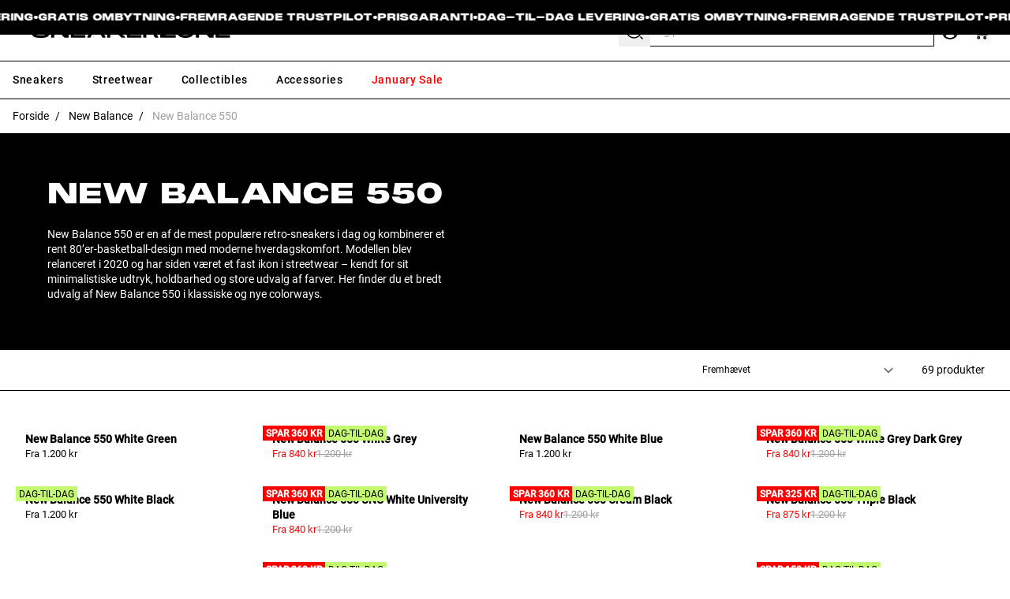

--- FILE ---
content_type: text/css
request_url: https://sneakerzone.dk/cdn/shop/t/396/assets/layout.theme.css?v=134083738877814167501764980418
body_size: -280
content:
@charset "UTF-8";

/*!****************************************************************************************************!*\
  !*** css ./node_modules/css-loader/dist/cjs.js!./node_modules/accordion-js/dist/accordion.min.css ***!
  \****************************************************************************************************/.ac{background-color:#fff;border:1px solid #eee;box-sizing:border-box;margin-top:8px}.ac .ac-header{margin:0;padding:0}.ac .ac-trigger{background-color:transparent;border:0;color:#111;cursor:pointer;display:block;font:700 16px Arial,sans-serif;margin:0;padding:8px 32px 8px 8px;position:relative;text-align:left;text-decoration:none;transition:color .25s ease;width:100%}.ac .ac-trigger:after{content:"+";position:absolute;right:10px;text-align:center;top:50%;-webkit-transform:translateY(-50%);transform:translateY(-50%);width:15px}.ac .ac-trigger:focus{color:#8a8a8a}.ac .ac-panel{overflow:hidden;transition-property:height,visibility;transition-timing-function:ease}.ac .ac-panel .ac-text{color:#111;font:15px/24px Arial,sans-serif;margin:0;padding:8px}.ac.js-enabled .ac-panel{visibility:hidden}.ac.is-active .ac-panel{visibility:visible}.ac.is-active>.ac-header .ac-trigger:after{content:"–"}

--- FILE ---
content_type: text/css
request_url: https://cdn.shopify.com/extensions/019bc05c-cbb7-7c23-ba80-74de6f9ec655/returnflows-app-129/assets/return-overlay.css
body_size: 2632
content:
.returnflows-overlay {
	--light-grey: #f6f6f6;
	--border-grey: #cbd5e1;
}

.returnflows-overlay * > p {
	margin: 0;
}

.returnflows-overlay .hidden {
	display: none !important;
}

.go-back-button-mobile {
	text-decoration: none;
}
#returnflows-overlay {
	display: none;
}
#returnflows-overlay-wrapper {
	display: initial !important;
}

.collapse .return-products {
	max-height: 0px;
	opacity: 0;
	padding: 0;
}

.collapse .return-heading {
	max-height: 0px;
	opacity: 0;
	padding: 0;
}

.collapse .hide-return {
	transform: translateX(-50%) rotate(180deg);
}

.collapse .balance-container .collapse-ups {
	display: flex;
}

.collapse-ups > div {
	padding: 0;
}

.returnflows-overlay.collapse .return-button-wrapper .button-r {
	width: 50px;
}

.collapse .button-r span {
	max-width: 0px;
}

.collapse .return-button-container {
	padding: 0 0;
}
.collapse .product-when-collapse {
	display: flex;
}

.returnflows-overlay {
	position: fixed;
	bottom: 0;
	right: 0;
	left: 0;
	z-index: 2147483647;
	width: 100%;
	background-color: var(--light-grey);

	padding: 0;
	box-shadow: 0 0 10px rgba(0, 0, 0, 0.1);
	border-radius: 25px 25px 0 0;
	/* max-height: 500px; */

	/* transition: max-height 0.5s linear; */
}

.hide-return {
	position: absolute;
	left: 50%;
	transform: translateX(-50%);
	top: -20px;
	border: none;
	background-color: var(--light-grey);
	padding: 10px;
	border-radius: 100%;
	transition: transform 0.5s ease;
	transform-origin: center;
}
.hide-return:focus-visible {
	border: none;
}

.go-back-button {
	display: none;
}

.return-heading {
	max-height: 150px;
	padding: 20px 10px;
	transition:
		padding 0.5s,
		max-height 0.5s,
		opacity 0.5s;
	overflow: hidden;
}

.return-headline {
	font-size: 20px;
	color: #0f172a;
	margin: 0;
	margin-block: 10px;
	font-weight: 500;
	text-align: center;
}

.instant-exchange {
	background-color: #d1e1ff;
	color: #536eff;
	font-size: 12px;
	display: flex;
	align-items: center;
	justify-content: center;
	gap: 5px;
	border-radius: 5px;
	-webkit-border-radius: 5px;
	-moz-border-radius: 5px;
	-ms-border-radius: 5px;
	-o-border-radius: 5px;
	padding: 8px 10px;
}

.free-returnlabel {
	background-color: #d7f6e0;
	color: #4e9169;
	font-size: 12px;
	display: flex;
	align-items: center;
	justify-content: center;
	gap: 5px;
	border-radius: 5px;
	-webkit-border-radius: 5px;
	-moz-border-radius: 5px;
	-ms-border-radius: 5px;
	-o-border-radius: 5px;
	padding: 8px 10px;
}

.return-usps {
	display: flex;
	/* align-items: end; */
	justify-content: center;
	gap: 10px;
}

.return-products {
	background-color: #fff;
	border: 1px solid var(--border-grey);
	padding: 10px;
	max-height: 500px;
	transition:
		padding 0.5s,
		max-height 0.5s,
		opacity 0.5s;
	overflow: hidden;
}

.return-products > p {
	margin: 0px;
	color: #475569;
}

.return-products-list {
	padding: 0;
	margin: 0;
	display: flex;
	flex-direction: column;
	gap: 14px;
}

.receive-products-list {
	padding: 0;
	margin: 0;
	display: flex;
	flex-direction: column;
	gap: 14px;
}

.rf-product-item {
	display: flex;
	align-items: center;
	justify-content: space-between;
	cursor: pointer;
}

.product-actions {
	display: flex;
	gap: 15px;
	align-items: center;
}

.product-actions .rf-price p {
	text-align: right;
	color: var(--slate-600, #475569);
	font-size: 16px;
	font-weight: 500;
	line-height: 0.8;
}

.product-actions .rf-price a {
	text-align: right;
	color: #001ebf;
	font-size: 14px;
	font-weight: 500;
	text-underline-offset: 5px;
	text-decoration-color: #536eff;
	text-decoration: underline;
}

.rf-remove-product {
	border: none;
	color: #475569;
	background-color: #ededed;
	opacity: 0.9;
	border-radius: 100px;
	font-size: 14px;
	cursor: pointer;
	padding: 5px 15px;
	display: flex;
	align-items: center;
	gap: 5px;
}

.rf-remove-product > span {
	color: #000;
}
.rf-remove-product:hover {
	opacity: 1;
}

.returnflows-overlay .product-info {
	display: flex;
	align-items: center;
	gap: 12px;
}

.returnflows-overlay .product-info div {
	line-height: 1.2;
}

.returnflows-overlay .product-info img {
	width: 40px;
	height: 40px;
	object-fit: cover;
	border-radius: 12px;
	border: 1px solid var(--border-grey);
	-webkit-border-radius: 12px;
	-moz-border-radius: 12px;
	-ms-border-radius: 12px;
	-o-border-radius: 12px;
}

.returnflows-overlay .product-info h4 {
	font-size: 14px;
	font-weight: 500;
	margin: 0;
	color: #0f172a;
}

.returnflows-overlay .product-info p {
	font-size: 12px;
	color: var(--slate-600, #475569);
}

.returnflows-overlay .retur-dot {
	position: relative;
	margin-inline: 4px;
	bottom: 1px;
	display: inline;
}

.returnflows-overlay
	.product-info
	p:has(span:empty)
	:is(.retur-dot, span:empty) {
	display: none;
}

.returnflows-overlay .seperator {
	width: 100%;
	border-top: 1px solid var(--border-grey);
	padding-bottom: 15px;
	position: relative;
}
.returnflows-overlay .seperator:before {
	content: "";
	width: 0;
	height: 0;
	border-left: 10px solid transparent;
	border-right: 10px solid transparent;
	border-top: 10px solid var(--border-grey);
	position: absolute;
	left: 50%;
	/* transform: translateX(-50%); */
	margin: 0 -15px;
	z-index: 1;
}

.returnflows-overlay .seperator:after {
	content: "";
	width: 0;
	height: 0;
	border-left: 10px solid transparent;
	border-right: 10px solid transparent;
	border-top: 10px solid #fff;
	position: absolute;
	left: 50%;
	/* transform: translateX(-50%); */
	margin: 0 -15px -2px -15px;
	z-index: 2;
	top: -1px;
}

.returnflows-overlay .receive-icon-container {
	height: 50px;
	border: 1px dashed var(--border-grey);
	border-radius: 8px;
	display: flex;
	align-items: center;
	justify-content: center;
	gap: 8px;
	padding: 30px 30px;
}

.returnflows-overlay .receive-icon-container img {
	width: 20px;
	height: 20px;
	opacity: 0.4;
}
.returnflows-overlay .receive-icon-container p {
	text-align: center;
	font-size: 14px;
	color: #0f172a;
}

.returnflows-overlay .return-button-wrapper {
	padding-right: 10px;
	padding-left: 10px;
	display: flex;
	justify-content: space-between;
	align-items: center;
	height: 100%;
	border-top: 1px solid var(--border-grey);
}
.returnflows-overlay .return-button-container {
	padding: 10px 0;
	display: flex;
	gap: 20px;
	justify-content: right;
	/* align-items: center; */
	transition: width 0.5s;
}

.returnflows-overlay
	.return-button-container:not(.collapse .return-button-container) {
	width: 100%;
}

.product-when-collapse {
	overflow: hidden;
	display: none;
}

.return-product-container img,
.receive-product-container img {
	width: 45px;
	height: 45px;
	object-fit: cover;
	border-radius: 8px;
	border: 1px solid var(--border-grey);
}

.return-product-container,
.receive-product-container {
	display: flex;
	padding: 10px 0;
}

.return-products-list__product {
	display: flex;
	align-items: center;
}

.return-product-container,
.receive-product-container {
	align-items: center;
	gap: 15px;
	padding-right: 10px;
	border-right: 1px solid var(--border-grey);
	position: relative;
}

.return-product-container:before {
	content: "";
	width: 0;
	height: 0;
	border-top: 10px solid transparent;
	border-bottom: 10px solid transparent;
	border-left: 10px solid var(--border-grey);
	position: absolute;
	right: -10px;
	top: 25px;
	z-index: 1;
}

.return-product-container:after {
	content: "";
	width: 0;
	height: 0;
	border-top: 10px solid transparent;
	border-bottom: 10px solid transparent;
	border-left: 10px solid var(--light-grey);
	position: absolute;
	right: -9px;
	top: 25px;
	z-index: 1;
}

/* .seperator {
    width: 100%;
    border-top: 1px solid var(--border-grey);
    padding-bottom: 15px;
    position: relative;
    
}
.seperator:before {
    content:'';
    width: 0; 
    height: 0; 
    border-left: 10px solid transparent; 
    border-right: 10px solid transparent;
    border-top: 10px solid var(--border-grey); 
    position: absolute;
    left: 50%;
    
    margin: 0 -15px; 
    z-index:1;       
}

.seperator:after {
    content:'';
    width: 0; 
    height: 0; 
    border-left: 10px solid transparent; 
    border-right: 10px solid transparent; 
    border-top: 10px solid #fff; 
    position: absolute;
    left: 50%;
  
    margin: 0 -15px -2px -15px;	
    z-index: 2;
    top: -1px;
} */

.receive-icon-collapse-container {
	width: 45px;
	height: 45px;
	border: 1px solid var(--border-grey);
	border-radius: 8px;
	margin-block: 15px;
	display: flex;
	justify-content: center;
	align-items: center;
}

.receive-icon-collapse-container img {
	width: 20px;
	height: 20px;
	border: none;
	border-radius: 0;
	opacity: 0.4;
}

.balance-wrapper {
	/* display: flex; */
	align-items: center;
}

.balance-wrapper p {
	margin: 0;
	font-size: 14px;
}

.balance-container {
	text-align: right;
	display: flex;
	justify-content: space-around;
	max-width: 90%;
	margin-inline: auto;
	padding: 10px;
}
.balance-container .collapse-ups {
	display: none;
	gap: 5px;
}

.balance-container .instant-exchange,
.balance-container .free-returnlabel {
	width: 30px;
}

.balance-container > div {
	display: flex;
	justify-content: space-between;
	gap: 6px;
}
.balance-container > div > .rf-value {
	text-align: right;
	color: #475569;
}

.balance-container > div > .rf-label {
	font-weight: 500;
	color: #0f172a;
}

.button-r span {
	overflow: hidden;
	max-width: 100px;
	white-space: nowrap;
	transition: max-width 0.3s;
}

.return-button-wrapper .button-r {
	/* background-color: var(--accent-background); */
	color: var(--accent-foreground);
	border-radius: 8px;
	font-size: 16px;
	height: 50px;
	border: none;
	cursor: pointer;
	display: flex;
	align-items: center;
	justify-content: center;
	gap: 5px;
	/* max-width: 700px; */
	transition: width 0.5s;
}

.button-r:disabled {
	background-color: var(--disabled-color);
	cursor: not-allowed;
}

.return-button-wrapper .button-r:nth-child(1) {
	width: 40%;
	border: 1px solid var(--border-grey);
	color: #475569;
}
.return-button-wrapper .button-r:nth-child(2) {
	width: 60%;
	background-color: var(--accent-background);
	color: var(--accent-foreground);
	transition: 300ms;
	-webkit-transition: 300ms;
	-moz-transition: 300ms;
	-ms-transition: 300ms;
	-o-transition: 300ms;
}

.open-cart-button {
	background-color: var(--accent-background);
	color: var(--accent-foreground);
	border-radius: 8px;
	font-size: 16px;
	height: 50px;
	border: none;
	cursor: pointer;
	display: none;
	align-items: center;
	justify-content: center;
	padding: 0px 20px;
	gap: 5px;
}

.return-button-wrapper .button-r:nth-child(2):disabled {
	opacity: 0.5;
	cursor: not-allowed;
}
.return-button-wrapper .button-r:nth-child(2):hover {
	opacity: 0.8;
}

.indicator-arrow {
	min-width: max-content;
}

.return-products-list--collapsed {
	display: flex;
	flex-direction: row;
	gap: 0;
}

.return-products-list--collapsed > li {
	border-radius: 100%;
	overflow: hidden;
	border: 1px solid var(--border-grey);
}

.return-products-list--collapsed > li:nth-child(n + 3) {
	display: none;
}

.return-products-list--collapsed > :not(:first-child) {
	margin-left: -6px;
}

@media not (min-width: 990px) {
	.return-products-list--collapsed-desktop,
	.receive-products-list--collapsed-desktop {
		position: relative;
	}

	.more-exchange-products-indicator:not(
		.collapse .more-exchange-products-indicator
	),
	.more-return-products-indicator:not(
		.collapse .more-return-products-indicator
	) {
		display: none !important;
	}

	.collapse #go-back-button-mobile {
		display: none;
	}

	.indicator-arrow {
		display: none;
	}

	.returnflows-overlay .modal-overlay {
		display: none !important;
	}

	.collapse .balance-container {
		padding-top: 25px;
	}

	.product-overview {
		flex: 1;
		display: flex;
		flex-direction: column;
		overflow-y: hidden; /* Contains the scrolling child */
	}

	.return-products {
		overflow-y: auto; /* Enable scrolling */
		padding: 10px 16px 16px 16px;
	}

	.modal-divider {
		width: 150% !important;
		transform: translateX(-15%);
	}

	/* Remove the height string value that was causing issues */
	.product-overview {
		height: 100%;
	}

	.returnflows-overlay .collapse {
		height: 50vh;
	}

	.returnflows-overlay {
		height: auto;
	}

	/* Font Sizing */
	.returnflows-overlay .product-actions .rf-price p,
	.product-info h4 {
		font-size: 13px;
	}
	.returnflows-overlay .product-info p {
		font-size: 11px;
	}
	.product-actions .rf-price a {
		font-size: 10px;
	}
	.rf-remove-product > span {
		display: none;
	}

	.return-usps > div {
		padding: 5px 8px;
	}
	.return-usps > div > span {
		font-size: 10px;
	}
	.return-usps > div > img {
		width: 15px;
		height: 15px;
	}

	.balance-container > div > p {
		font-size: 12px;
	}
}

.receive-products-list--collapsed
	> .receive-products-list__product:nth-child(n + 3) {
	display: none;
}

.receive-products-list--collapsed {
	padding-left: 20px;
	display: flex;
	flex-direction: row;
	gap: 0;
}

.receive-products-list--collapsed > li:nth-child(-n + 2) .product-info div {
	display: none;
}

.receive-products-list--collapsed > li:nth-child(-n + 3) .product-info img {
	height: 45px;
	width: 45px;
	border-radius: 100%;
}

.receive-products-list--collapsed > li:not(:first-child) {
	margin-left: -6px;
}

.receive-products-list--collapsed > li:nth-child(n + 4) {
	display: none;
}

@media (min-width: 990px) {
	.returnflows-overlay {
		border-radius: 0;
	}

	.overlay-items-divider {
		display: none;
	}

	.return-products-list--collapsed-desktop > li:not(:first-child) {
		display: none;
	}

	.return-products-list--collapsed-desktop > li .product-actions {
		display: none;
	}

	.return-products-list--collapsed-desktop {
		display: flex;
		flex-direction: row;
		gap: 0;
	}

	.receive-products-list--collapsed-desktop > li:nth-child(n + 3) {
		display: none;
	}
	.receive-products-list--collapsed-desktop > li .product-actions {
		display: none;
	}

	.receive-products-list--collapsed-desktop {
		display: flex;
		flex-direction: row;
		gap: 0;
	}

	.receive-products-list--collapsed-desktop
		> li:nth-child(-n + 2)
		.product-info
		div {
		display: none;
	}

	.receive-products-list--collapsed-desktop
		> li:nth-child(-n + 2)
		.product-info
		img {
		height: 45px;
		width: 45px;
		border-radius: 100%;
	}

	.receive-products-list--collapsed-desktop > li:not(:first-child) {
		margin-left: -6px;
	}

	.open-cart-button {
		display: flex;
	}

	.hide-return {
		display: none;
	}
	.return-heading {
		display: flex;
		justify-content: space-between;
		padding: 15px;
	}

	.receive-single-product {
		width: 45px;
		height: 45px;
		border-radius: 100%;
		border: 1px solid var(--border-grey);
		align-items: center;
		justify-content: center;
		overflow: hidden;
	}
	.receive-single-product img {
		width: 100%;
		height: 100%;
		object-fit: cover;
		border-radius: 100%;
	}

	.receive-products-list {
		display: flex;
	}

	.receive-icon-container {
		padding: 10px;
	}

	.go-back-button {
		background-color: transparent;
		border: 0;
		font-family: inherit;
		font-size: 16px;
		color: #64748b;
		padding: 0;
		display: flex;
		align-items: center;
		gap: 5px;
		text-decoration: none;
	}
	.return-usps {
		display: flex;
		align-items: center;
		gap: 10px;
	}

	.product-overview {
		height: "100%";
		display: flex;
		border-top: 1px solid var(--border-grey);
		justify-content: space-between;
		/* border-top: 2px solid #f1f1f1; */
	}
	.balance-wrapper {
		display: flex;
		gap: 8px;
		width: 400px;
	}

	.balance-container {
		min-width: 170px;
		padding: 0px;
	}

	.seperator {
		transform: rotate(-90deg);
		width: unset !important;
		display: block !important;
	}

	.seperator:after {
		border-top: 10px solid black !important;
	}

	.return-products {
		display: flex;
		align-items: center;
		gap: 1rem;
		background-color: var(--light-grey);
		border: none;
		margin-inline: 0;
	}

	.return-products > p {
		display: none;
	}

	.balance-container {
		display: block;
	}

	.more-return-products-indicator {
		margin-left: 10px;
	}

	.return-button-wrapper {
		padding-left: 20px;
		border-top: none;
		border-left: 1px solid var(--border-grey);
	}

	.return-button-wrapper .button-r:nth-child(1) {
		display: none;
	}
	.return-button-wrapper .button-r:nth-child(2) {
		width: 100%;
		padding: 30px 50px;
	}

	.return-heading-title {
		display: flex;
		align-items: center;
		gap: 10px;
	}

	.horizontal-divider {
		display: block !important;
		width: 1px;
		background-color: var(--border-grey);
		height: 100%;
	}
}

.returnflows-overlay .modal-overlay {
	position: fixed;
	top: 0;
	left: 0;
	width: 100%;
	height: 100%;
	background-color: rgba(0, 0, 0, 0.4);
	display: flex;
	justify-content: center;
	align-items: center;
	z-index: 2147483647;
}

/* body.rf-modal-open {
  overflow: hidden;
} */

.returnflows-overlay .hidden {
	display: none !important;
}

.modal-content {
	background-color: white;
	border-radius: 10px;
	width: 650px;
	position: relative;
	box-shadow: 0 2px 4px rgba(0, 0, 0, 0.1);
	max-height: 70vh; /* Changed from max-height to height */
	display: flex; /* Add this */
	flex-direction: column; /* Add this */
}

.modal-header {
	padding: 15px 30px;
	display: flex;
	justify-content: space-between;
	align-items: center;
	border-bottom: 1px solid var(--border-grey);
}

.modal-title {
	font-size: 20px;
	font-weight: 500;
	color: #0f172a;
	margin: 0;
}

.modal-close {
	border: 1.25px solid var(--border-grey);
	cursor: pointer;
	width: 32px;
	height: 32px;
	border-radius: 100%;
	background-color: white;
	display: flex;
	align-items: center;
	justify-content: center;
	min-width: 0;
	min-height: 0;
	padding: 0;
}

.modal-close:hover {
	background-color: rgba(0, 0, 0, 0.05);
}

.modal-body {
	overflow-y: scroll;
	flex: 1; /* Add this */
	min-height: 0; /* Add this */
}

.modal-body .receive-items,
.modal-body .return-items {
	display: flex;
	flex-direction: column;
	gap: 10px;
	padding: 20px 30px;
}
.modal-body .receive-items {
	padding-top: 0;
}

.modal-divider {
	position: relative;
	width: 100%;
	border-top: 1px solid var(--border-grey);
	margin: 25px 0px;
}

.divider-button {
	position: absolute;
	top: 50%;
	left: 50%;
	transform: translate(-50%, -50%);
	background-color: var(--accent-background);
	color: var(--accent-foreground);
	padding: 6px 20px;
	border: none;
	border-radius: 100px;
	display: flex;
	align-items: center;
	justify-content: center;
	gap: 8px;
	-webkit-transform: translate(-50%, -50%);
	-moz-transform: translate(-50%, -50%);
	-ms-transform: translate(-50%, -50%);
	-o-transform: translate(-50%, -50%);
}

.return-items > p,
.receive-items > p {
	color: #0f172a;
	font-weight: 500;
}

.divider-button > span {
	font-weight: 500;
	font-size: 16px;
	color: var(--accent-foreground);
}

.divider-button > svg {
	transform: scale(1.5);
}

.return-products > p {
	margin-bottom: 10px;
}

.overlay-items-divider {
	margin: 40px 0px;
}

.returnflows-overlay .modal-receive-icon-container {
	display: flex;
	flex-direction: column;
	align-items: center;
	padding: 80px;
	gap: 10px;
}

.continue-shopping-button {
	color: #001ebf;
	font-size: 14px;
	font-weight: 500;
	text-underline-offset: 5px;
	text-decoration-color: #536eff;
}

.modal-receive-icon-container img {
	width: 30px;
	height: 30px;
	opacity: 0.4;
}

.more-return-products-indicator,
.more-exchange-products-indicator {
	min-width: 45px;
	width: 45px;
	height: 45px;
	border-radius: 100%;
	border: 1px solid var(--border-grey);
	align-items: center;
	justify-content: center;
	display: none;
	color: #0f172a;
	font-weight: 500;
	background-color: white;
}

@media (max-width: 990px) {
	.returnflows-overlay .return-products-list {
		max-height: 150px;
		overflow-y: auto;
	}
	.returnflows-overlay .receive-products-list {
		max-height: 150px;
		overflow-y: auto;
	}
	.shadow-overlay {
		position: absolute;
		bottom: 0;
		left: 0;
		right: 0;
		height: 64px; /* Adjust shadow height */
		pointer-events: none;
		background: linear-gradient(
			to bottom,
			rgba(255, 255, 255, 0) 0%,
			rgba(255, 255, 255, 1) 100%
		);
		opacity: 0;
		transition: opacity 0.2s ease;
	}
}

.overflow-wrapper {
	position: relative;
}

.has-shadow .shadow-overlay {
	opacity: 1;
	display: block;
}


--- FILE ---
content_type: image/svg+xml
request_url: https://sneakerzone.dk/cdn/shop/files/World_Flag_64x.svg?v=1753865579
body_size: -312
content:
<svg width="1000" height="600" viewBox="0 0 264.58333 158.74999" version="1.1" id="svg8" xmlns="http://www.w3.org/2000/svg">
  <defs id="defs2"></defs>
  <metadata id="metadata5">
    
      
        image/svg+xml
        
        
      
    
  </metadata>
  <g id="layer1" transform="translate(-1052.2102,531.4469)">
    <g id="g839" transform="matrix(0.1,0,0,0.1,1066.0517,-406.86471)">
      <rect y="-1245.8219" x="-138.41469" height="1587.5" width="2645.8333" id="rect839" style="opacity:1;fill:#0000cc;fill-opacity:1;stroke:#ffffff;stroke-width:0;stroke-linecap:butt;stroke-miterlimit:4;stroke-dasharray:none;stroke-opacity:1"></rect>
      <g id="g828">
        <circle style="opacity:1;fill:none;fill-opacity:1;stroke:#ffffff;stroke-width:52.91666412;stroke-linecap:butt;stroke-miterlimit:4;stroke-dasharray:none;stroke-opacity:1" id="path10" cx="1184.502" cy="-452.0719" r="502.70831"></circle>
        <path style="opacity:1;fill:none;fill-opacity:1;stroke:#ffffff;stroke-width:52.91666412;stroke-linecap:square;stroke-miterlimit:4;stroke-dasharray:none;stroke-dashoffset:0;stroke-opacity:1" id="path823-1" d="m 855.0621,-112.44466 a 658.8797,658.8797 0 0 1 658.8797,1e-5"></path>
        <path style="opacity:1;fill:none;fill-opacity:1;stroke:#ffffff;stroke-width:52.91666412;stroke-linecap:square;stroke-miterlimit:4;stroke-dasharray:none;stroke-dashoffset:0;stroke-opacity:1" id="path823" d="m 1513.9418,-791.69921 a 658.8797,658.8797 0 0 1 -658.8797,-2e-5"></path>
        <path style="opacity:1;fill:none;fill-opacity:1;stroke:#ffffff;stroke-width:52.91666412;stroke-linecap:butt;stroke-miterlimit:4;stroke-dasharray:none;stroke-opacity:1" id="path4522-9-4" d="M 1183.3614,49.778926 A 628.38538,628.38538 0 0 1 933.14783,-452.07196 628.38538,628.38538 0 0 1 1183.3615,-953.92282"></path>
        <path style="opacity:1;fill:none;stroke:#ffffff;stroke-width:52.91664886;stroke-linecap:butt;stroke-linejoin:miter;stroke-miterlimit:4;stroke-dasharray:none;stroke-opacity:1" d="M 1184.5019,-954.78024 V 50.636384" id="path833-7"></path>
        <path style="opacity:1;fill:none;stroke:#ffffff;stroke-width:52.91664886;stroke-linecap:butt;stroke-linejoin:miter;stroke-miterlimit:4;stroke-dasharray:none;stroke-opacity:1" d="M 681.79361,-452.07192 H 1687.2103" id="path833"></path>
        <path style="opacity:1;fill:none;fill-opacity:1;stroke:#ffffff;stroke-width:52.91666412;stroke-linecap:butt;stroke-miterlimit:4;stroke-dasharray:none;stroke-opacity:1" id="path4522-9-4-1" d="m -1185.6426,953.92276 a 628.38538,628.38538 0 0 1 -250.2136,-501.85089 628.38538,628.38538 0 0 1 250.2136,-501.850862" transform="scale(-1)"></path>
      </g>
    </g>
  </g>
</svg>


--- FILE ---
content_type: text/javascript
request_url: https://sneakerzone.dk/cdn/shop/t/396/assets/template.collection.js?v=79309456973171618451764980452
body_size: 182145
content:
/*! For license information please see template.collection.js.LICENSE.txt */(()=>{var __webpack_modules__={"./node_modules/@reduxjs/toolkit/dist/redux-toolkit.esm.js":(__unused_webpack_module,__webpack_exports__,__webpack_require__)=>{"use strict";eval(`__webpack_require__.r(__webpack_exports__);
/* harmony export */ __webpack_require__.d(__webpack_exports__, {
/* harmony export */   MiddlewareArray: () => (/* binding */ MiddlewareArray),
/* harmony export */   TaskAbortError: () => (/* binding */ TaskAbortError),
/* harmony export */   __DO_NOT_USE__ActionTypes: () => (/* reexport safe */ redux__WEBPACK_IMPORTED_MODULE_0__.__DO_NOT_USE__ActionTypes),
/* harmony export */   addListener: () => (/* binding */ addListener),
/* harmony export */   applyMiddleware: () => (/* reexport safe */ redux__WEBPACK_IMPORTED_MODULE_0__.applyMiddleware),
/* harmony export */   bindActionCreators: () => (/* reexport safe */ redux__WEBPACK_IMPORTED_MODULE_0__.bindActionCreators),
/* harmony export */   clearAllListeners: () => (/* binding */ clearAllListeners),
/* harmony export */   combineReducers: () => (/* reexport safe */ redux__WEBPACK_IMPORTED_MODULE_0__.combineReducers),
/* harmony export */   compose: () => (/* reexport safe */ redux__WEBPACK_IMPORTED_MODULE_0__.compose),
/* harmony export */   configureStore: () => (/* binding */ configureStore),
/* harmony export */   createAction: () => (/* binding */ createAction),
/* harmony export */   createAsyncThunk: () => (/* binding */ createAsyncThunk),
/* harmony export */   createDraftSafeSelector: () => (/* binding */ createDraftSafeSelector),
/* harmony export */   createEntityAdapter: () => (/* binding */ createEntityAdapter),
/* harmony export */   createImmutableStateInvariantMiddleware: () => (/* binding */ createImmutableStateInvariantMiddleware),
/* harmony export */   createListenerMiddleware: () => (/* binding */ createListenerMiddleware),
/* harmony export */   createNextState: () => (/* reexport safe */ immer__WEBPACK_IMPORTED_MODULE_2__["default"]),
/* harmony export */   createReducer: () => (/* binding */ createReducer),
/* harmony export */   createSelector: () => (/* reexport safe */ reselect__WEBPACK_IMPORTED_MODULE_1__.createSelector),
/* harmony export */   createSerializableStateInvariantMiddleware: () => (/* binding */ createSerializableStateInvariantMiddleware),
/* harmony export */   createSlice: () => (/* binding */ createSlice),
/* harmony export */   createStore: () => (/* reexport safe */ redux__WEBPACK_IMPORTED_MODULE_0__.createStore),
/* harmony export */   current: () => (/* reexport safe */ immer__WEBPACK_IMPORTED_MODULE_2__.current),
/* harmony export */   findNonSerializableValue: () => (/* binding */ findNonSerializableValue),
/* harmony export */   freeze: () => (/* reexport safe */ immer__WEBPACK_IMPORTED_MODULE_2__.freeze),
/* harmony export */   getDefaultMiddleware: () => (/* binding */ getDefaultMiddleware),
/* harmony export */   getType: () => (/* binding */ getType),
/* harmony export */   isAllOf: () => (/* binding */ isAllOf),
/* harmony export */   isAnyOf: () => (/* binding */ isAnyOf),
/* harmony export */   isAsyncThunkAction: () => (/* binding */ isAsyncThunkAction),
/* harmony export */   isDraft: () => (/* reexport safe */ immer__WEBPACK_IMPORTED_MODULE_2__.isDraft),
/* harmony export */   isFulfilled: () => (/* binding */ isFulfilled),
/* harmony export */   isImmutableDefault: () => (/* binding */ isImmutableDefault),
/* harmony export */   isPending: () => (/* binding */ isPending),
/* harmony export */   isPlain: () => (/* binding */ isPlain),
/* harmony export */   isPlainObject: () => (/* binding */ isPlainObject),
/* harmony export */   isRejected: () => (/* binding */ isRejected),
/* harmony export */   isRejectedWithValue: () => (/* binding */ isRejectedWithValue),
/* harmony export */   legacy_createStore: () => (/* reexport safe */ redux__WEBPACK_IMPORTED_MODULE_0__.legacy_createStore),
/* harmony export */   miniSerializeError: () => (/* binding */ miniSerializeError),
/* harmony export */   nanoid: () => (/* binding */ nanoid),
/* harmony export */   original: () => (/* reexport safe */ immer__WEBPACK_IMPORTED_MODULE_2__.original),
/* harmony export */   removeListener: () => (/* binding */ removeListener),
/* harmony export */   unwrapResult: () => (/* binding */ unwrapResult)
/* harmony export */ });
/* harmony import */ var immer__WEBPACK_IMPORTED_MODULE_2__ = __webpack_require__(/*! immer */ "./node_modules/immer/dist/immer.esm.js");
/* harmony import */ var redux__WEBPACK_IMPORTED_MODULE_0__ = __webpack_require__(/*! redux */ "./node_modules/redux/es/redux.js");
/* harmony import */ var reselect__WEBPACK_IMPORTED_MODULE_1__ = __webpack_require__(/*! reselect */ "./node_modules/reselect/es/index.js");
/* harmony import */ var redux_thunk__WEBPACK_IMPORTED_MODULE_3__ = __webpack_require__(/*! redux-thunk */ "./node_modules/redux-thunk/es/index.js");
var __extends = (undefined && undefined.__extends) || (function () {\r
    var extendStatics = function (d, b) {\r
        extendStatics = Object.setPrototypeOf ||\r
            ({ __proto__: [] } instanceof Array && function (d, b) { d.__proto__ = b; }) ||\r
            function (d, b) { for (var p in b) if (Object.prototype.hasOwnProperty.call(b, p)) d[p] = b[p]; };\r
        return extendStatics(d, b);\r
    };\r
    return function (d, b) {\r
        if (typeof b !== "function" && b !== null)\r
            throw new TypeError("Class extends value " + String(b) + " is not a constructor or null");\r
        extendStatics(d, b);\r
        function __() { this.constructor = d; }\r
        d.prototype = b === null ? Object.create(b) : (__.prototype = b.prototype, new __());\r
    };\r
})();\r
var __generator = (undefined && undefined.__generator) || function (thisArg, body) {\r
    var _ = { label: 0, sent: function() { if (t[0] & 1) throw t[1]; return t[1]; }, trys: [], ops: [] }, f, y, t, g;\r
    return g = { next: verb(0), "throw": verb(1), "return": verb(2) }, typeof Symbol === "function" && (g[Symbol.iterator] = function() { return this; }), g;\r
    function verb(n) { return function (v) { return step([n, v]); }; }\r
    function step(op) {\r
        if (f) throw new TypeError("Generator is already executing.");\r
        while (_) try {\r
            if (f = 1, y && (t = op[0] & 2 ? y["return"] : op[0] ? y["throw"] || ((t = y["return"]) && t.call(y), 0) : y.next) && !(t = t.call(y, op[1])).done) return t;\r
            if (y = 0, t) op = [op[0] & 2, t.value];\r
            switch (op[0]) {\r
                case 0: case 1: t = op; break;\r
                case 4: _.label++; return { value: op[1], done: false };\r
                case 5: _.label++; y = op[1]; op = [0]; continue;\r
                case 7: op = _.ops.pop(); _.trys.pop(); continue;\r
                default:\r
                    if (!(t = _.trys, t = t.length > 0 && t[t.length - 1]) && (op[0] === 6 || op[0] === 2)) { _ = 0; continue; }\r
                    if (op[0] === 3 && (!t || (op[1] > t[0] && op[1] < t[3]))) { _.label = op[1]; break; }\r
                    if (op[0] === 6 && _.label < t[1]) { _.label = t[1]; t = op; break; }\r
                    if (t && _.label < t[2]) { _.label = t[2]; _.ops.push(op); break; }\r
                    if (t[2]) _.ops.pop();\r
                    _.trys.pop(); continue;\r
            }\r
            op = body.call(thisArg, _);\r
        } catch (e) { op = [6, e]; y = 0; } finally { f = t = 0; }\r
        if (op[0] & 5) throw op[1]; return { value: op[0] ? op[1] : void 0, done: true };\r
    }\r
};\r
var __spreadArray = (undefined && undefined.__spreadArray) || function (to, from) {\r
    for (var i = 0, il = from.length, j = to.length; i < il; i++, j++)\r
        to[j] = from[i];\r
    return to;\r
};\r
var __defProp = Object.defineProperty;\r
var __defProps = Object.defineProperties;\r
var __getOwnPropDescs = Object.getOwnPropertyDescriptors;\r
var __getOwnPropSymbols = Object.getOwnPropertySymbols;\r
var __hasOwnProp = Object.prototype.hasOwnProperty;\r
var __propIsEnum = Object.prototype.propertyIsEnumerable;\r
var __defNormalProp = function (obj, key, value) { return key in obj ? __defProp(obj, key, { enumerable: true, configurable: true, writable: true, value: value }) : obj[key] = value; };\r
var __spreadValues = function (a, b) {\r
    for (var prop in b || (b = {}))\r
        if (__hasOwnProp.call(b, prop))\r
            __defNormalProp(a, prop, b[prop]);\r
    if (__getOwnPropSymbols)\r
        for (var _i = 0, _c = __getOwnPropSymbols(b); _i < _c.length; _i++) {\r
            var prop = _c[_i];\r
            if (__propIsEnum.call(b, prop))\r
                __defNormalProp(a, prop, b[prop]);\r
        }\r
    return a;\r
};\r
var __spreadProps = function (a, b) { return __defProps(a, __getOwnPropDescs(b)); };\r
var __async = function (__this, __arguments, generator) {\r
    return new Promise(function (resolve, reject) {\r
        var fulfilled = function (value) {\r
            try {\r
                step(generator.next(value));\r
            }\r
            catch (e) {\r
                reject(e);\r
            }\r
        };\r
        var rejected = function (value) {\r
            try {\r
                step(generator.throw(value));\r
            }\r
            catch (e) {\r
                reject(e);\r
            }\r
        };\r
        var step = function (x) { return x.done ? resolve(x.value) : Promise.resolve(x.value).then(fulfilled, rejected); };\r
        step((generator = generator.apply(__this, __arguments)).next());\r
    });\r
};\r
// src/index.ts\r
\r
\r
\r
\r
// src/createDraftSafeSelector.ts\r
\r
\r
var createDraftSafeSelector = function () {\r
    var args = [];\r
    for (var _i = 0; _i < arguments.length; _i++) {\r
        args[_i] = arguments[_i];\r
    }\r
    var selector = reselect__WEBPACK_IMPORTED_MODULE_1__.createSelector.apply(void 0, args);\r
    var wrappedSelector = function (value) {\r
        var rest = [];\r
        for (var _i = 1; _i < arguments.length; _i++) {\r
            rest[_i - 1] = arguments[_i];\r
        }\r
        return selector.apply(void 0, __spreadArray([(0,immer__WEBPACK_IMPORTED_MODULE_2__.isDraft)(value) ? (0,immer__WEBPACK_IMPORTED_MODULE_2__.current)(value) : value], rest));\r
    };\r
    return wrappedSelector;\r
};\r
// src/configureStore.ts\r
\r
// src/devtoolsExtension.ts\r
\r
var composeWithDevTools = typeof window !== "undefined" && window.__REDUX_DEVTOOLS_EXTENSION_COMPOSE__ ? window.__REDUX_DEVTOOLS_EXTENSION_COMPOSE__ : function () {\r
    if (arguments.length === 0)\r
        return void 0;\r
    if (typeof arguments[0] === "object")\r
        return redux__WEBPACK_IMPORTED_MODULE_0__.compose;\r
    return redux__WEBPACK_IMPORTED_MODULE_0__.compose.apply(null, arguments);\r
};\r
var devToolsEnhancer = typeof window !== "undefined" && window.__REDUX_DEVTOOLS_EXTENSION__ ? window.__REDUX_DEVTOOLS_EXTENSION__ : function () {\r
    return function (noop2) {\r
        return noop2;\r
    };\r
};\r
// src/isPlainObject.ts\r
function isPlainObject(value) {\r
    if (typeof value !== "object" || value === null)\r
        return false;\r
    var proto = Object.getPrototypeOf(value);\r
    if (proto === null)\r
        return true;\r
    var baseProto = proto;\r
    while (Object.getPrototypeOf(baseProto) !== null) {\r
        baseProto = Object.getPrototypeOf(baseProto);\r
    }\r
    return proto === baseProto;\r
}\r
// src/getDefaultMiddleware.ts\r
\r
// src/utils.ts\r
function getTimeMeasureUtils(maxDelay, fnName) {\r
    var elapsed = 0;\r
    return {\r
        measureTime: function (fn) {\r
            var started = Date.now();\r
            try {\r
                return fn();\r
            }\r
            finally {\r
                var finished = Date.now();\r
                elapsed += finished - started;\r
            }\r
        },\r
        warnIfExceeded: function () {\r
            if (elapsed > maxDelay) {\r
                console.warn(fnName + " took " + elapsed + "ms, which is more than the warning threshold of " + maxDelay + "ms. \\nIf your state or actions are very large, you may want to disable the middleware as it might cause too much of a slowdown in development mode. See https://redux-toolkit.js.org/api/getDefaultMiddleware for instructions.\\nIt is disabled in production builds, so you don't need to worry about that.");\r
            }\r
        }\r
    };\r
}\r
var MiddlewareArray = /** @class */ (function (_super) {\r
    __extends(MiddlewareArray, _super);\r
    function MiddlewareArray() {\r
        var args = [];\r
        for (var _i = 0; _i < arguments.length; _i++) {\r
            args[_i] = arguments[_i];\r
        }\r
        var _this = _super.apply(this, args) || this;\r
        Object.setPrototypeOf(_this, MiddlewareArray.prototype);\r
        return _this;\r
    }\r
    Object.defineProperty(MiddlewareArray, Symbol.species, {\r
        get: function () {\r
            return MiddlewareArray;\r
        },\r
        enumerable: false,\r
        configurable: true\r
    });\r
    MiddlewareArray.prototype.concat = function () {\r
        var arr = [];\r
        for (var _i = 0; _i < arguments.length; _i++) {\r
            arr[_i] = arguments[_i];\r
        }\r
        return _super.prototype.concat.apply(this, arr);\r
    };\r
    MiddlewareArray.prototype.prepend = function () {\r
        var arr = [];\r
        for (var _i = 0; _i < arguments.length; _i++) {\r
            arr[_i] = arguments[_i];\r
        }\r
        if (arr.length === 1 && Array.isArray(arr[0])) {\r
            return new (MiddlewareArray.bind.apply(MiddlewareArray, __spreadArray([void 0], arr[0].concat(this))))();\r
        }\r
        return new (MiddlewareArray.bind.apply(MiddlewareArray, __spreadArray([void 0], arr.concat(this))))();\r
    };\r
    return MiddlewareArray;\r
}(Array));\r
// src/immutableStateInvariantMiddleware.ts\r
var isProduction = "development" === "production";\r
var prefix = "Invariant failed";\r
function invariant(condition, message) {\r
    if (condition) {\r
        return;\r
    }\r
    if (isProduction) {\r
        throw new Error(prefix);\r
    }\r
    throw new Error(prefix + ": " + (message || ""));\r
}\r
function stringify(obj, serializer, indent, decycler) {\r
    return JSON.stringify(obj, getSerialize(serializer, decycler), indent);\r
}\r
function getSerialize(serializer, decycler) {\r
    var stack = [], keys = [];\r
    if (!decycler)\r
        decycler = function (_, value) {\r
            if (stack[0] === value)\r
                return "[Circular ~]";\r
            return "[Circular ~." + keys.slice(0, stack.indexOf(value)).join(".") + "]";\r
        };\r
    return function (key, value) {\r
        if (stack.length > 0) {\r
            var thisPos = stack.indexOf(this);\r
            ~thisPos ? stack.splice(thisPos + 1) : stack.push(this);\r
            ~thisPos ? keys.splice(thisPos, Infinity, key) : keys.push(key);\r
            if (~stack.indexOf(value))\r
                value = decycler.call(this, key, value);\r
        }\r
        else\r
            stack.push(value);\r
        return serializer == null ? value : serializer.call(this, key, value);\r
    };\r
}\r
function isImmutableDefault(value) {\r
    return typeof value !== "object" || value === null || typeof value === "undefined" || Object.isFrozen(value);\r
}\r
function trackForMutations(isImmutable, ignorePaths, obj) {\r
    var trackedProperties = trackProperties(isImmutable, ignorePaths, obj);\r
    return {\r
        detectMutations: function () {\r
            return detectMutations(isImmutable, ignorePaths, trackedProperties, obj);\r
        }\r
    };\r
}\r
function trackProperties(isImmutable, ignorePaths, obj, path) {\r
    if (ignorePaths === void 0) { ignorePaths = []; }\r
    if (path === void 0) { path = ""; }\r
    var tracked = { value: obj };\r
    if (!isImmutable(obj)) {\r
        tracked.children = {};\r
        for (var key in obj) {\r
            var childPath = path ? path + "." + key : key;\r
            if (ignorePaths.length && ignorePaths.indexOf(childPath) !== -1) {\r
                continue;\r
            }\r
            tracked.children[key] = trackProperties(isImmutable, ignorePaths, obj[key], childPath);\r
        }\r
    }\r
    return tracked;\r
}\r
function detectMutations(isImmutable, ignorePaths, trackedProperty, obj, sameParentRef, path) {\r
    if (ignorePaths === void 0) { ignorePaths = []; }\r
    if (sameParentRef === void 0) { sameParentRef = false; }\r
    if (path === void 0) { path = ""; }\r
    var prevObj = trackedProperty ? trackedProperty.value : void 0;\r
    var sameRef = prevObj === obj;\r
    if (sameParentRef && !sameRef && !Number.isNaN(obj)) {\r
        return { wasMutated: true, path: path };\r
    }\r
    if (isImmutable(prevObj) || isImmutable(obj)) {\r
        return { wasMutated: false };\r
    }\r
    var keysToDetect = {};\r
    for (var key in trackedProperty.children) {\r
        keysToDetect[key] = true;\r
    }\r
    for (var key in obj) {\r
        keysToDetect[key] = true;\r
    }\r
    for (var key in keysToDetect) {\r
        var childPath = path ? path + "." + key : key;\r
        if (ignorePaths.length && ignorePaths.indexOf(childPath) !== -1) {\r
            continue;\r
        }\r
        var result = detectMutations(isImmutable, ignorePaths, trackedProperty.children[key], obj[key], sameRef, childPath);\r
        if (result.wasMutated) {\r
            return result;\r
        }\r
    }\r
    return { wasMutated: false };\r
}\r
function createImmutableStateInvariantMiddleware(options) {\r
    if (options === void 0) { options = {}; }\r
    if (false) {}\r
    var _c = options.isImmutable, isImmutable = _c === void 0 ? isImmutableDefault : _c, ignoredPaths = options.ignoredPaths, _d = options.warnAfter, warnAfter = _d === void 0 ? 32 : _d, ignore = options.ignore;\r
    ignoredPaths = ignoredPaths || ignore;\r
    var track = trackForMutations.bind(null, isImmutable, ignoredPaths);\r
    return function (_c) {\r
        var getState = _c.getState;\r
        var state = getState();\r
        var tracker = track(state);\r
        var result;\r
        return function (next) { return function (action) {\r
            var measureUtils = getTimeMeasureUtils(warnAfter, "ImmutableStateInvariantMiddleware");\r
            measureUtils.measureTime(function () {\r
                state = getState();\r
                result = tracker.detectMutations();\r
                tracker = track(state);\r
                invariant(!result.wasMutated, "A state mutation was detected between dispatches, in the path '" + (result.path || "") + "'.  This may cause incorrect behavior. (https://redux.js.org/style-guide/style-guide#do-not-mutate-state)");\r
            });\r
            var dispatchedAction = next(action);\r
            measureUtils.measureTime(function () {\r
                state = getState();\r
                result = tracker.detectMutations();\r
                tracker = track(state);\r
                result.wasMutated && invariant(!result.wasMutated, "A state mutation was detected inside a dispatch, in the path: " + (result.path || "") + ". Take a look at the reducer(s) handling the action " + stringify(action) + ". (https://redux.js.org/style-guide/style-guide#do-not-mutate-state)");\r
            });\r
            measureUtils.warnIfExceeded();\r
            return dispatchedAction;\r
        }; };\r
    };\r
}\r
// src/serializableStateInvariantMiddleware.ts\r
function isPlain(val) {\r
    var type = typeof val;\r
    return type === "undefined" || val === null || type === "string" || type === "boolean" || type === "number" || Array.isArray(val) || isPlainObject(val);\r
}\r
function findNonSerializableValue(value, path, isSerializable, getEntries, ignoredPaths) {\r
    if (path === void 0) { path = ""; }\r
    if (isSerializable === void 0) { isSerializable = isPlain; }\r
    if (ignoredPaths === void 0) { ignoredPaths = []; }\r
    var foundNestedSerializable;\r
    if (!isSerializable(value)) {\r
        return {\r
            keyPath: path || "<root>",\r
            value: value\r
        };\r
    }\r
    if (typeof value !== "object" || value === null) {\r
        return false;\r
    }\r
    var entries = getEntries != null ? getEntries(value) : Object.entries(value);\r
    var hasIgnoredPaths = ignoredPaths.length > 0;\r
    for (var _i = 0, entries_1 = entries; _i < entries_1.length; _i++) {\r
        var _c = entries_1[_i], key = _c[0], nestedValue = _c[1];\r
        var nestedPath = path ? path + "." + key : key;\r
        if (hasIgnoredPaths && ignoredPaths.indexOf(nestedPath) >= 0) {\r
            continue;\r
        }\r
        if (!isSerializable(nestedValue)) {\r
            return {\r
                keyPath: nestedPath,\r
                value: nestedValue\r
            };\r
        }\r
        if (typeof nestedValue === "object") {\r
            foundNestedSerializable = findNonSerializableValue(nestedValue, nestedPath, isSerializable, getEntries, ignoredPaths);\r
            if (foundNestedSerializable) {\r
                return foundNestedSerializable;\r
            }\r
        }\r
    }\r
    return false;\r
}\r
function createSerializableStateInvariantMiddleware(options) {\r
    if (options === void 0) { options = {}; }\r
    if (false) {}\r
    var _c = options.isSerializable, isSerializable = _c === void 0 ? isPlain : _c, getEntries = options.getEntries, _d = options.ignoredActions, ignoredActions = _d === void 0 ? [] : _d, _e = options.ignoredActionPaths, ignoredActionPaths = _e === void 0 ? ["meta.arg", "meta.baseQueryMeta"] : _e, _f = options.ignoredPaths, ignoredPaths = _f === void 0 ? [] : _f, _g = options.warnAfter, warnAfter = _g === void 0 ? 32 : _g, _h = options.ignoreState, ignoreState = _h === void 0 ? false : _h, _j = options.ignoreActions, ignoreActions = _j === void 0 ? false : _j;\r
    return function (storeAPI) { return function (next) { return function (action) {\r
        var result = next(action);\r
        var measureUtils = getTimeMeasureUtils(warnAfter, "SerializableStateInvariantMiddleware");\r
        if (!ignoreActions && !(ignoredActions.length && ignoredActions.indexOf(action.type) !== -1)) {\r
            measureUtils.measureTime(function () {\r
                var foundActionNonSerializableValue = findNonSerializableValue(action, "", isSerializable, getEntries, ignoredActionPaths);\r
                if (foundActionNonSerializableValue) {\r
                    var keyPath = foundActionNonSerializableValue.keyPath, value = foundActionNonSerializableValue.value;\r
                    console.error("A non-serializable value was detected in an action, in the path: \`" + keyPath + "\`. Value:", value, "\\nTake a look at the logic that dispatched this action: ", action, "\\n(See https://redux.js.org/faq/actions#why-should-type-be-a-string-or-at-least-serializable-why-should-my-action-types-be-constants)", "\\n(To allow non-serializable values see: https://redux-toolkit.js.org/usage/usage-guide#working-with-non-serializable-data)");\r
                }\r
            });\r
        }\r
        if (!ignoreState) {\r
            measureUtils.measureTime(function () {\r
                var state = storeAPI.getState();\r
                var foundStateNonSerializableValue = findNonSerializableValue(state, "", isSerializable, getEntries, ignoredPaths);\r
                if (foundStateNonSerializableValue) {\r
                    var keyPath = foundStateNonSerializableValue.keyPath, value = foundStateNonSerializableValue.value;\r
                    console.error("A non-serializable value was detected in the state, in the path: \`" + keyPath + "\`. Value:", value, "\\nTake a look at the reducer(s) handling this action type: " + action.type + ".\\n(See https://redux.js.org/faq/organizing-state#can-i-put-functions-promises-or-other-non-serializable-items-in-my-store-state)");\r
                }\r
            });\r
            measureUtils.warnIfExceeded();\r
        }\r
        return result;\r
    }; }; };\r
}\r
// src/getDefaultMiddleware.ts\r
function isBoolean(x) {\r
    return typeof x === "boolean";\r
}\r
function curryGetDefaultMiddleware() {\r
    return function curriedGetDefaultMiddleware(options) {\r
        return getDefaultMiddleware(options);\r
    };\r
}\r
function getDefaultMiddleware(options) {\r
    if (options === void 0) { options = {}; }\r
    var _c = options.thunk, thunk = _c === void 0 ? true : _c, _d = options.immutableCheck, immutableCheck = _d === void 0 ? true : _d, _e = options.serializableCheck, serializableCheck = _e === void 0 ? true : _e;\r
    var middlewareArray = new MiddlewareArray();\r
    if (thunk) {\r
        if (isBoolean(thunk)) {\r
            middlewareArray.push(redux_thunk__WEBPACK_IMPORTED_MODULE_3__["default"]);\r
        }\r
        else {\r
            middlewareArray.push(redux_thunk__WEBPACK_IMPORTED_MODULE_3__["default"].withExtraArgument(thunk.extraArgument));\r
        }\r
    }\r
    if (true) {\r
        if (immutableCheck) {\r
            var immutableOptions = {};\r
            if (!isBoolean(immutableCheck)) {\r
                immutableOptions = immutableCheck;\r
            }\r
            middlewareArray.unshift(createImmutableStateInvariantMiddleware(immutableOptions));\r
        }\r
        if (serializableCheck) {\r
            var serializableOptions = {};\r
            if (!isBoolean(serializableCheck)) {\r
                serializableOptions = serializableCheck;\r
            }\r
            middlewareArray.push(createSerializableStateInvariantMiddleware(serializableOptions));\r
        }\r
    }\r
    return middlewareArray;\r
}\r
// src/configureStore.ts\r
var IS_PRODUCTION = "development" === "production";\r
function configureStore(options) {\r
    var curriedGetDefaultMiddleware = curryGetDefaultMiddleware();\r
    var _c = options || {}, _d = _c.reducer, reducer = _d === void 0 ? void 0 : _d, _e = _c.middleware, middleware = _e === void 0 ? curriedGetDefaultMiddleware() : _e, _f = _c.devTools, devTools = _f === void 0 ? true : _f, _g = _c.preloadedState, preloadedState = _g === void 0 ? void 0 : _g, _h = _c.enhancers, enhancers = _h === void 0 ? void 0 : _h;\r
    var rootReducer;\r
    if (typeof reducer === "function") {\r
        rootReducer = reducer;\r
    }\r
    else if (isPlainObject(reducer)) {\r
        rootReducer = (0,redux__WEBPACK_IMPORTED_MODULE_0__.combineReducers)(reducer);\r
    }\r
    else {\r
        throw new Error('"reducer" is a required argument, and must be a function or an object of functions that can be passed to combineReducers');\r
    }\r
    var finalMiddleware = middleware;\r
    if (typeof finalMiddleware === "function") {\r
        finalMiddleware = finalMiddleware(curriedGetDefaultMiddleware);\r
        if (!IS_PRODUCTION && !Array.isArray(finalMiddleware)) {\r
            throw new Error("when using a middleware builder function, an array of middleware must be returned");\r
        }\r
    }\r
    if (!IS_PRODUCTION && finalMiddleware.some(function (item) { return typeof item !== "function"; })) {\r
        throw new Error("each middleware provided to configureStore must be a function");\r
    }\r
    var middlewareEnhancer = redux__WEBPACK_IMPORTED_MODULE_0__.applyMiddleware.apply(void 0, finalMiddleware);\r
    var finalCompose = redux__WEBPACK_IMPORTED_MODULE_0__.compose;\r
    if (devTools) {\r
        finalCompose = composeWithDevTools(__spreadValues({\r
            trace: !IS_PRODUCTION\r
        }, typeof devTools === "object" && devTools));\r
    }\r
    var storeEnhancers = [middlewareEnhancer];\r
    if (Array.isArray(enhancers)) {\r
        storeEnhancers = __spreadArray([middlewareEnhancer], enhancers);\r
    }\r
    else if (typeof enhancers === "function") {\r
        storeEnhancers = enhancers(storeEnhancers);\r
    }\r
    var composedEnhancer = finalCompose.apply(void 0, storeEnhancers);\r
    return (0,redux__WEBPACK_IMPORTED_MODULE_0__.createStore)(rootReducer, preloadedState, composedEnhancer);\r
}\r
// src/createAction.ts\r
function createAction(type, prepareAction) {\r
    function actionCreator() {\r
        var args = [];\r
        for (var _i = 0; _i < arguments.length; _i++) {\r
            args[_i] = arguments[_i];\r
        }\r
        if (prepareAction) {\r
            var prepared = prepareAction.apply(void 0, args);\r
            if (!prepared) {\r
                throw new Error("prepareAction did not return an object");\r
            }\r
            return __spreadValues(__spreadValues({\r
                type: type,\r
                payload: prepared.payload\r
            }, "meta" in prepared && { meta: prepared.meta }), "error" in prepared && { error: prepared.error });\r
        }\r
        return { type: type, payload: args[0] };\r
    }\r
    actionCreator.toString = function () { return "" + type; };\r
    actionCreator.type = type;\r
    actionCreator.match = function (action) { return action.type === type; };\r
    return actionCreator;\r
}\r
function isFSA(action) {\r
    return isPlainObject(action) && typeof action.type === "string" && Object.keys(action).every(isValidKey);\r
}\r
function isValidKey(key) {\r
    return ["type", "payload", "error", "meta"].indexOf(key) > -1;\r
}\r
function getType(actionCreator) {\r
    return "" + actionCreator;\r
}\r
// src/createReducer.ts\r
\r
// src/mapBuilders.ts\r
function executeReducerBuilderCallback(builderCallback) {\r
    var actionsMap = {};\r
    var actionMatchers = [];\r
    var defaultCaseReducer;\r
    var builder = {\r
        addCase: function (typeOrActionCreator, reducer) {\r
            if (true) {\r
                if (actionMatchers.length > 0) {\r
                    throw new Error("\`builder.addCase\` should only be called before calling \`builder.addMatcher\`");\r
                }\r
                if (defaultCaseReducer) {\r
                    throw new Error("\`builder.addCase\` should only be called before calling \`builder.addDefaultCase\`");\r
                }\r
            }\r
            var type = typeof typeOrActionCreator === "string" ? typeOrActionCreator : typeOrActionCreator.type;\r
            if (type in actionsMap) {\r
                throw new Error("addCase cannot be called with two reducers for the same action type");\r
            }\r
            actionsMap[type] = reducer;\r
            return builder;\r
        },\r
        addMatcher: function (matcher, reducer) {\r
            if (true) {\r
                if (defaultCaseReducer) {\r
                    throw new Error("\`builder.addMatcher\` should only be called before calling \`builder.addDefaultCase\`");\r
                }\r
            }\r
            actionMatchers.push({ matcher: matcher, reducer: reducer });\r
            return builder;\r
        },\r
        addDefaultCase: function (reducer) {\r
            if (true) {\r
                if (defaultCaseReducer) {\r
                    throw new Error("\`builder.addDefaultCase\` can only be called once");\r
                }\r
            }\r
            defaultCaseReducer = reducer;\r
            return builder;\r
        }\r
    };\r
    builderCallback(builder);\r
    return [actionsMap, actionMatchers, defaultCaseReducer];\r
}\r
// src/createReducer.ts\r
function isStateFunction(x) {\r
    return typeof x === "function";\r
}\r
function createReducer(initialState, mapOrBuilderCallback, actionMatchers, defaultCaseReducer) {\r
    if (actionMatchers === void 0) { actionMatchers = []; }\r
    var _c = typeof mapOrBuilderCallback === "function" ? executeReducerBuilderCallback(mapOrBuilderCallback) : [mapOrBuilderCallback, actionMatchers, defaultCaseReducer], actionsMap = _c[0], finalActionMatchers = _c[1], finalDefaultCaseReducer = _c[2];\r
    var getInitialState;\r
    if (isStateFunction(initialState)) {\r
        getInitialState = function () { return (0,immer__WEBPACK_IMPORTED_MODULE_2__["default"])(initialState(), function () {\r
        }); };\r
    }\r
    else {\r
        var frozenInitialState_1 = (0,immer__WEBPACK_IMPORTED_MODULE_2__["default"])(initialState, function () {\r
        });\r
        getInitialState = function () { return frozenInitialState_1; };\r
    }\r
    function reducer(state, action) {\r
        if (state === void 0) { state = getInitialState(); }\r
        var caseReducers = __spreadArray([\r
            actionsMap[action.type]\r
        ], finalActionMatchers.filter(function (_c) {\r
            var matcher = _c.matcher;\r
            return matcher(action);\r
        }).map(function (_c) {\r
            var reducer2 = _c.reducer;\r
            return reducer2;\r
        }));\r
        if (caseReducers.filter(function (cr) { return !!cr; }).length === 0) {\r
            caseReducers = [finalDefaultCaseReducer];\r
        }\r
        return caseReducers.reduce(function (previousState, caseReducer) {\r
            if (caseReducer) {\r
                if ((0,immer__WEBPACK_IMPORTED_MODULE_2__.isDraft)(previousState)) {\r
                    var draft = previousState;\r
                    var result = caseReducer(draft, action);\r
                    if (typeof result === "undefined") {\r
                        return previousState;\r
                    }\r
                    return result;\r
                }\r
                else if (!(0,immer__WEBPACK_IMPORTED_MODULE_2__.isDraftable)(previousState)) {\r
                    var result = caseReducer(previousState, action);\r
                    if (typeof result === "undefined") {\r
                        if (previousState === null) {\r
                            return previousState;\r
                        }\r
                        throw Error("A case reducer on a non-draftable value must not return undefined");\r
                    }\r
                    return result;\r
                }\r
                else {\r
                    return (0,immer__WEBPACK_IMPORTED_MODULE_2__["default"])(previousState, function (draft) {\r
                        return caseReducer(draft, action);\r
                    });\r
                }\r
            }\r
            return previousState;\r
        }, state);\r
    }\r
    reducer.getInitialState = getInitialState;\r
    return reducer;\r
}\r
// src/createSlice.ts\r
function getType2(slice, actionKey) {\r
    return slice + "/" + actionKey;\r
}\r
function createSlice(options) {\r
    var name = options.name;\r
    if (!name) {\r
        throw new Error("\`name\` is a required option for createSlice");\r
    }\r
    var initialState = typeof options.initialState == "function" ? options.initialState : (0,immer__WEBPACK_IMPORTED_MODULE_2__["default"])(options.initialState, function () {\r
    });\r
    var reducers = options.reducers || {};\r
    var reducerNames = Object.keys(reducers);\r
    var sliceCaseReducersByName = {};\r
    var sliceCaseReducersByType = {};\r
    var actionCreators = {};\r
    reducerNames.forEach(function (reducerName) {\r
        var maybeReducerWithPrepare = reducers[reducerName];\r
        var type = getType2(name, reducerName);\r
        var caseReducer;\r
        var prepareCallback;\r
        if ("reducer" in maybeReducerWithPrepare) {\r
            caseReducer = maybeReducerWithPrepare.reducer;\r
            prepareCallback = maybeReducerWithPrepare.prepare;\r
        }\r
        else {\r
            caseReducer = maybeReducerWithPrepare;\r
        }\r
        sliceCaseReducersByName[reducerName] = caseReducer;\r
        sliceCaseReducersByType[type] = caseReducer;\r
        actionCreators[reducerName] = prepareCallback ? createAction(type, prepareCallback) : createAction(type);\r
    });\r
    function buildReducer() {\r
        var _c = typeof options.extraReducers === "function" ? executeReducerBuilderCallback(options.extraReducers) : [options.extraReducers], _d = _c[0], extraReducers = _d === void 0 ? {} : _d, _e = _c[1], actionMatchers = _e === void 0 ? [] : _e, _f = _c[2], defaultCaseReducer = _f === void 0 ? void 0 : _f;\r
        var finalCaseReducers = __spreadValues(__spreadValues({}, extraReducers), sliceCaseReducersByType);\r
        return createReducer(initialState, finalCaseReducers, actionMatchers, defaultCaseReducer);\r
    }\r
    var _reducer;\r
    return {\r
        name: name,\r
        reducer: function (state, action) {\r
            if (!_reducer)\r
                _reducer = buildReducer();\r
            return _reducer(state, action);\r
        },\r
        actions: actionCreators,\r
        caseReducers: sliceCaseReducersByName,\r
        getInitialState: function () {\r
            if (!_reducer)\r
                _reducer = buildReducer();\r
            return _reducer.getInitialState();\r
        }\r
    };\r
}\r
// src/entities/entity_state.ts\r
function getInitialEntityState() {\r
    return {\r
        ids: [],\r
        entities: {}\r
    };\r
}\r
function createInitialStateFactory() {\r
    function getInitialState(additionalState) {\r
        if (additionalState === void 0) { additionalState = {}; }\r
        return Object.assign(getInitialEntityState(), additionalState);\r
    }\r
    return { getInitialState: getInitialState };\r
}\r
// src/entities/state_selectors.ts\r
function createSelectorsFactory() {\r
    function getSelectors(selectState) {\r
        var selectIds = function (state) { return state.ids; };\r
        var selectEntities = function (state) { return state.entities; };\r
        var selectAll = createDraftSafeSelector(selectIds, selectEntities, function (ids, entities) { return ids.map(function (id) { return entities[id]; }); });\r
        var selectId = function (_, id) { return id; };\r
        var selectById = function (entities, id) { return entities[id]; };\r
        var selectTotal = createDraftSafeSelector(selectIds, function (ids) { return ids.length; });\r
        if (!selectState) {\r
            return {\r
                selectIds: selectIds,\r
                selectEntities: selectEntities,\r
                selectAll: selectAll,\r
                selectTotal: selectTotal,\r
                selectById: createDraftSafeSelector(selectEntities, selectId, selectById)\r
            };\r
        }\r
        var selectGlobalizedEntities = createDraftSafeSelector(selectState, selectEntities);\r
        return {\r
            selectIds: createDraftSafeSelector(selectState, selectIds),\r
            selectEntities: selectGlobalizedEntities,\r
            selectAll: createDraftSafeSelector(selectState, selectAll),\r
            selectTotal: createDraftSafeSelector(selectState, selectTotal),\r
            selectById: createDraftSafeSelector(selectGlobalizedEntities, selectId, selectById)\r
        };\r
    }\r
    return { getSelectors: getSelectors };\r
}\r
// src/entities/state_adapter.ts\r
\r
function createSingleArgumentStateOperator(mutator) {\r
    var operator = createStateOperator(function (_, state) { return mutator(state); });\r
    return function operation(state) {\r
        return operator(state, void 0);\r
    };\r
}\r
function createStateOperator(mutator) {\r
    return function operation(state, arg) {\r
        function isPayloadActionArgument(arg2) {\r
            return isFSA(arg2);\r
        }\r
        var runMutator = function (draft) {\r
            if (isPayloadActionArgument(arg)) {\r
                mutator(arg.payload, draft);\r
            }\r
            else {\r
                mutator(arg, draft);\r
            }\r
        };\r
        if ((0,immer__WEBPACK_IMPORTED_MODULE_2__.isDraft)(state)) {\r
            runMutator(state);\r
            return state;\r
        }\r
        else {\r
            return (0,immer__WEBPACK_IMPORTED_MODULE_2__["default"])(state, runMutator);\r
        }\r
    };\r
}\r
// src/entities/utils.ts\r
function selectIdValue(entity, selectId) {\r
    var key = selectId(entity);\r
    if ( true && key === void 0) {\r
        console.warn("The entity passed to the \`selectId\` implementation returned undefined.", "You should probably provide your own \`selectId\` implementation.", "The entity that was passed:", entity, "The \`selectId\` implementation:", selectId.toString());\r
    }\r
    return key;\r
}\r
function ensureEntitiesArray(entities) {\r
    if (!Array.isArray(entities)) {\r
        entities = Object.values(entities);\r
    }\r
    return entities;\r
}\r
function splitAddedUpdatedEntities(newEntities, selectId, state) {\r
    newEntities = ensureEntitiesArray(newEntities);\r
    var added = [];\r
    var updated = [];\r
    for (var _i = 0, newEntities_1 = newEntities; _i < newEntities_1.length; _i++) {\r
        var entity = newEntities_1[_i];\r
        var id = selectIdValue(entity, selectId);\r
        if (id in state.entities) {\r
            updated.push({ id: id, changes: entity });\r
        }\r
        else {\r
            added.push(entity);\r
        }\r
    }\r
    return [added, updated];\r
}\r
// src/entities/unsorted_state_adapter.ts\r
function createUnsortedStateAdapter(selectId) {\r
    function addOneMutably(entity, state) {\r
        var key = selectIdValue(entity, selectId);\r
        if (key in state.entities) {\r
            return;\r
        }\r
        state.ids.push(key);\r
        state.entities[key] = entity;\r
    }\r
    function addManyMutably(newEntities, state) {\r
        newEntities = ensureEntitiesArray(newEntities);\r
        for (var _i = 0, newEntities_2 = newEntities; _i < newEntities_2.length; _i++) {\r
            var entity = newEntities_2[_i];\r
            addOneMutably(entity, state);\r
        }\r
    }\r
    function setOneMutably(entity, state) {\r
        var key = selectIdValue(entity, selectId);\r
        if (!(key in state.entities)) {\r
            state.ids.push(key);\r
        }\r
        state.entities[key] = entity;\r
    }\r
    function setManyMutably(newEntities, state) {\r
        newEntities = ensureEntitiesArray(newEntities);\r
        for (var _i = 0, newEntities_3 = newEntities; _i < newEntities_3.length; _i++) {\r
            var entity = newEntities_3[_i];\r
            setOneMutably(entity, state);\r
        }\r
    }\r
    function setAllMutably(newEntities, state) {\r
        newEntities = ensureEntitiesArray(newEntities);\r
        state.ids = [];\r
        state.entities = {};\r
        addManyMutably(newEntities, state);\r
    }\r
    function removeOneMutably(key, state) {\r
        return removeManyMutably([key], state);\r
    }\r
    function removeManyMutably(keys, state) {\r
        var didMutate = false;\r
        keys.forEach(function (key) {\r
            if (key in state.entities) {\r
                delete state.entities[key];\r
                didMutate = true;\r
            }\r
        });\r
        if (didMutate) {\r
            state.ids = state.ids.filter(function (id) { return id in state.entities; });\r
        }\r
    }\r
    function removeAllMutably(state) {\r
        Object.assign(state, {\r
            ids: [],\r
            entities: {}\r
        });\r
    }\r
    function takeNewKey(keys, update, state) {\r
        var original2 = state.entities[update.id];\r
        var updated = Object.assign({}, original2, update.changes);\r
        var newKey = selectIdValue(updated, selectId);\r
        var hasNewKey = newKey !== update.id;\r
        if (hasNewKey) {\r
            keys[update.id] = newKey;\r
            delete state.entities[update.id];\r
        }\r
        state.entities[newKey] = updated;\r
        return hasNewKey;\r
    }\r
    function updateOneMutably(update, state) {\r
        return updateManyMutably([update], state);\r
    }\r
    function updateManyMutably(updates, state) {\r
        var newKeys = {};\r
        var updatesPerEntity = {};\r
        updates.forEach(function (update) {\r
            if (update.id in state.entities) {\r
                updatesPerEntity[update.id] = {\r
                    id: update.id,\r
                    changes: __spreadValues(__spreadValues({}, updatesPerEntity[update.id] ? updatesPerEntity[update.id].changes : null), update.changes)\r
                };\r
            }\r
        });\r
        updates = Object.values(updatesPerEntity);\r
        var didMutateEntities = updates.length > 0;\r
        if (didMutateEntities) {\r
            var didMutateIds = updates.filter(function (update) { return takeNewKey(newKeys, update, state); }).length > 0;\r
            if (didMutateIds) {\r
                state.ids = state.ids.map(function (id) { return newKeys[id] || id; });\r
            }\r
        }\r
    }\r
    function upsertOneMutably(entity, state) {\r
        return upsertManyMutably([entity], state);\r
    }\r
    function upsertManyMutably(newEntities, state) {\r
        var _c = splitAddedUpdatedEntities(newEntities, selectId, state), added = _c[0], updated = _c[1];\r
        updateManyMutably(updated, state);\r
        addManyMutably(added, state);\r
    }\r
    return {\r
        removeAll: createSingleArgumentStateOperator(removeAllMutably),\r
        addOne: createStateOperator(addOneMutably),\r
        addMany: createStateOperator(addManyMutably),\r
        setOne: createStateOperator(setOneMutably),\r
        setMany: createStateOperator(setManyMutably),\r
        setAll: createStateOperator(setAllMutably),\r
        updateOne: createStateOperator(updateOneMutably),\r
        updateMany: createStateOperator(updateManyMutably),\r
        upsertOne: createStateOperator(upsertOneMutably),\r
        upsertMany: createStateOperator(upsertManyMutably),\r
        removeOne: createStateOperator(removeOneMutably),\r
        removeMany: createStateOperator(removeManyMutably)\r
    };\r
}\r
// src/entities/sorted_state_adapter.ts\r
function createSortedStateAdapter(selectId, sort) {\r
    var _c = createUnsortedStateAdapter(selectId), removeOne = _c.removeOne, removeMany = _c.removeMany, removeAll = _c.removeAll;\r
    function addOneMutably(entity, state) {\r
        return addManyMutably([entity], state);\r
    }\r
    function addManyMutably(newEntities, state) {\r
        newEntities = ensureEntitiesArray(newEntities);\r
        var models = newEntities.filter(function (model) { return !(selectIdValue(model, selectId) in state.entities); });\r
        if (models.length !== 0) {\r
            merge(models, state);\r
        }\r
    }\r
    function setOneMutably(entity, state) {\r
        return setManyMutably([entity], state);\r
    }\r
    function setManyMutably(newEntities, state) {\r
        newEntities = ensureEntitiesArray(newEntities);\r
        if (newEntities.length !== 0) {\r
            merge(newEntities, state);\r
        }\r
    }\r
    function setAllMutably(newEntities, state) {\r
        newEntities = ensureEntitiesArray(newEntities);\r
        state.entities = {};\r
        state.ids = [];\r
        addManyMutably(newEntities, state);\r
    }\r
    function updateOneMutably(update, state) {\r
        return updateManyMutably([update], state);\r
    }\r
    function takeUpdatedModel(models, update, state) {\r
        if (!(update.id in state.entities)) {\r
            return false;\r
        }\r
        var original2 = state.entities[update.id];\r
        var updated = Object.assign({}, original2, update.changes);\r
        var newKey = selectIdValue(updated, selectId);\r
        delete state.entities[update.id];\r
        models.push(updated);\r
        return newKey !== update.id;\r
    }\r
    function updateManyMutably(updates, state) {\r
        var models = [];\r
        updates.forEach(function (update) { return takeUpdatedModel(models, update, state); });\r
        if (models.length !== 0) {\r
            merge(models, state);\r
        }\r
    }\r
    function upsertOneMutably(entity, state) {\r
        return upsertManyMutably([entity], state);\r
    }\r
    function upsertManyMutably(newEntities, state) {\r
        var _c = splitAddedUpdatedEntities(newEntities, selectId, state), added = _c[0], updated = _c[1];\r
        updateManyMutably(updated, state);\r
        addManyMutably(added, state);\r
    }\r
    function areArraysEqual(a, b) {\r
        if (a.length !== b.length) {\r
            return false;\r
        }\r
        for (var i = 0; i < a.length && i < b.length; i++) {\r
            if (a[i] === b[i]) {\r
                continue;\r
            }\r
            return false;\r
        }\r
        return true;\r
    }\r
    function merge(models, state) {\r
        models.forEach(function (model) {\r
            state.entities[selectId(model)] = model;\r
        });\r
        var allEntities = Object.values(state.entities);\r
        allEntities.sort(sort);\r
        var newSortedIds = allEntities.map(selectId);\r
        var ids = state.ids;\r
        if (!areArraysEqual(ids, newSortedIds)) {\r
            state.ids = newSortedIds;\r
        }\r
    }\r
    return {\r
        removeOne: removeOne,\r
        removeMany: removeMany,\r
        removeAll: removeAll,\r
        addOne: createStateOperator(addOneMutably),\r
        updateOne: createStateOperator(updateOneMutably),\r
        upsertOne: createStateOperator(upsertOneMutably),\r
        setOne: createStateOperator(setOneMutably),\r
        setMany: createStateOperator(setManyMutably),\r
        setAll: createStateOperator(setAllMutably),\r
        addMany: createStateOperator(addManyMutably),\r
        updateMany: createStateOperator(updateManyMutably),\r
        upsertMany: createStateOperator(upsertManyMutably)\r
    };\r
}\r
// src/entities/create_adapter.ts\r
function createEntityAdapter(options) {\r
    if (options === void 0) { options = {}; }\r
    var _c = __spreadValues({\r
        sortComparer: false,\r
        selectId: function (instance) { return instance.id; }\r
    }, options), selectId = _c.selectId, sortComparer = _c.sortComparer;\r
    var stateFactory = createInitialStateFactory();\r
    var selectorsFactory = createSelectorsFactory();\r
    var stateAdapter = sortComparer ? createSortedStateAdapter(selectId, sortComparer) : createUnsortedStateAdapter(selectId);\r
    return __spreadValues(__spreadValues(__spreadValues({\r
        selectId: selectId,\r
        sortComparer: sortComparer\r
    }, stateFactory), selectorsFactory), stateAdapter);\r
}\r
// src/nanoid.ts\r
var urlAlphabet = "ModuleSymbhasOwnPr-0123456789ABCDEFGHNRVfgctiUvz_KqYTJkLxpZXIjQW";\r
var nanoid = function (size) {\r
    if (size === void 0) { size = 21; }\r
    var id = "";\r
    var i = size;\r
    while (i--) {\r
        id += urlAlphabet[Math.random() * 64 | 0];\r
    }\r
    return id;\r
};\r
// src/createAsyncThunk.ts\r
var commonProperties = [\r
    "name",\r
    "message",\r
    "stack",\r
    "code"\r
];\r
var RejectWithValue = /** @class */ (function () {\r
    function RejectWithValue(payload, meta) {\r
        this.payload = payload;\r
        this.meta = meta;\r
    }\r
    return RejectWithValue;\r
}());\r
var FulfillWithMeta = /** @class */ (function () {\r
    function FulfillWithMeta(payload, meta) {\r
        this.payload = payload;\r
        this.meta = meta;\r
    }\r
    return FulfillWithMeta;\r
}());\r
var miniSerializeError = function (value) {\r
    if (typeof value === "object" && value !== null) {\r
        var simpleError = {};\r
        for (var _i = 0, commonProperties_1 = commonProperties; _i < commonProperties_1.length; _i++) {\r
            var property = commonProperties_1[_i];\r
            if (typeof value[property] === "string") {\r
                simpleError[property] = value[property];\r
            }\r
        }\r
        return simpleError;\r
    }\r
    return { message: String(value) };\r
};\r
function createAsyncThunk(typePrefix, payloadCreator, options) {\r
    var fulfilled = createAction(typePrefix + "/fulfilled", function (payload, requestId, arg, meta) { return ({\r
        payload: payload,\r
        meta: __spreadProps(__spreadValues({}, meta || {}), {\r
            arg: arg,\r
            requestId: requestId,\r
            requestStatus: "fulfilled"\r
        })\r
    }); });\r
    var pending = createAction(typePrefix + "/pending", function (requestId, arg, meta) { return ({\r
        payload: void 0,\r
        meta: __spreadProps(__spreadValues({}, meta || {}), {\r
            arg: arg,\r
            requestId: requestId,\r
            requestStatus: "pending"\r
        })\r
    }); });\r
    var rejected = createAction(typePrefix + "/rejected", function (error, requestId, arg, payload, meta) { return ({\r
        payload: payload,\r
        error: (options && options.serializeError || miniSerializeError)(error || "Rejected"),\r
        meta: __spreadProps(__spreadValues({}, meta || {}), {\r
            arg: arg,\r
            requestId: requestId,\r
            rejectedWithValue: !!payload,\r
            requestStatus: "rejected",\r
            aborted: (error == null ? void 0 : error.name) === "AbortError",\r
            condition: (error == null ? void 0 : error.name) === "ConditionError"\r
        })\r
    }); });\r
    var displayedWarning = false;\r
    var AC = typeof AbortController !== "undefined" ? AbortController : /** @class */ (function () {\r
        function class_1() {\r
            this.signal = {\r
                aborted: false,\r
                addEventListener: function () {\r
                },\r
                dispatchEvent: function () {\r
                    return false;\r
                },\r
                onabort: function () {\r
                },\r
                removeEventListener: function () {\r
                }\r
            };\r
        }\r
        class_1.prototype.abort = function () {\r
            if (true) {\r
                if (!displayedWarning) {\r
                    displayedWarning = true;\r
                    console.info("This platform does not implement AbortController. \\nIf you want to use the AbortController to react to \`abort\` events, please consider importing a polyfill like 'abortcontroller-polyfill/dist/abortcontroller-polyfill-only'.");\r
                }\r
            }\r
        };\r
        return class_1;\r
    }());\r
    function actionCreator(arg) {\r
        return function (dispatch, getState, extra) {\r
            var requestId = (options == null ? void 0 : options.idGenerator) ? options.idGenerator(arg) : nanoid();\r
            var abortController = new AC();\r
            var abortReason;\r
            var abortedPromise = new Promise(function (_, reject) { return abortController.signal.addEventListener("abort", function () { return reject({ name: "AbortError", message: abortReason || "Aborted" }); }); });\r
            var started = false;\r
            function abort(reason) {\r
                if (started) {\r
                    abortReason = reason;\r
                    abortController.abort();\r
                }\r
            }\r
            var promise = function () {\r
                return __async(this, null, function () {\r
                    var _a, _b, finalAction, conditionResult, err_1, skipDispatch;\r
                    return __generator(this, function (_c) {\r
                        switch (_c.label) {\r
                            case 0:\r
                                _c.trys.push([0, 4, , 5]);\r
                                conditionResult = (_a = options == null ? void 0 : options.condition) == null ? void 0 : _a.call(options, arg, { getState: getState, extra: extra });\r
                                if (!isThenable(conditionResult)) return [3 /*break*/, 2];\r
                                return [4 /*yield*/, conditionResult];\r
                            case 1:\r
                                conditionResult = _c.sent();\r
                                _c.label = 2;\r
                            case 2:\r
                                if (conditionResult === false) {\r
                                    throw {\r
                                        name: "ConditionError",\r
                                        message: "Aborted due to condition callback returning false."\r
                                    };\r
                                }\r
                                started = true;\r
                                dispatch(pending(requestId, arg, (_b = options == null ? void 0 : options.getPendingMeta) == null ? void 0 : _b.call(options, { requestId: requestId, arg: arg }, { getState: getState, extra: extra })));\r
                                return [4 /*yield*/, Promise.race([\r
                                        abortedPromise,\r
                                        Promise.resolve(payloadCreator(arg, {\r
                                            dispatch: dispatch,\r
                                            getState: getState,\r
                                            extra: extra,\r
                                            requestId: requestId,\r
                                            signal: abortController.signal,\r
                                            rejectWithValue: function (value, meta) {\r
                                                return new RejectWithValue(value, meta);\r
                                            },\r
                                            fulfillWithValue: function (value, meta) {\r
                                                return new FulfillWithMeta(value, meta);\r
                                            }\r
                                        })).then(function (result) {\r
                                            if (result instanceof RejectWithValue) {\r
                                                throw result;\r
                                            }\r
                                            if (result instanceof FulfillWithMeta) {\r
                                                return fulfilled(result.payload, requestId, arg, result.meta);\r
                                            }\r
                                            return fulfilled(result, requestId, arg);\r
                                        })\r
                                    ])];\r
                            case 3:\r
                                finalAction = _c.sent();\r
                                return [3 /*break*/, 5];\r
                            case 4:\r
                                err_1 = _c.sent();\r
                                finalAction = err_1 instanceof RejectWithValue ? rejected(null, requestId, arg, err_1.payload, err_1.meta) : rejected(err_1, requestId, arg);\r
                                return [3 /*break*/, 5];\r
                            case 5:\r
                                skipDispatch = options && !options.dispatchConditionRejection && rejected.match(finalAction) && finalAction.meta.condition;\r
                                if (!skipDispatch) {\r
                                    dispatch(finalAction);\r
                                }\r
                                return [2 /*return*/, finalAction];\r
                        }\r
                    });\r
                });\r
            }();\r
            return Object.assign(promise, {\r
                abort: abort,\r
                requestId: requestId,\r
                arg: arg,\r
                unwrap: function () {\r
                    return promise.then(unwrapResult);\r
                }\r
            });\r
        };\r
    }\r
    return Object.assign(actionCreator, {\r
        pending: pending,\r
        rejected: rejected,\r
        fulfilled: fulfilled,\r
        typePrefix: typePrefix\r
    });\r
}\r
function unwrapResult(action) {\r
    if (action.meta && action.meta.rejectedWithValue) {\r
        throw action.payload;\r
    }\r
    if (action.error) {\r
        throw action.error;\r
    }\r
    return action.payload;\r
}\r
function isThenable(value) {\r
    return value !== null && typeof value === "object" && typeof value.then === "function";\r
}\r
// src/tsHelpers.ts\r
var hasMatchFunction = function (v) {\r
    return v && typeof v.match === "function";\r
};\r
// src/matchers.ts\r
var matches = function (matcher, action) {\r
    if (hasMatchFunction(matcher)) {\r
        return matcher.match(action);\r
    }\r
    else {\r
        return matcher(action);\r
    }\r
};\r
function isAnyOf() {\r
    var matchers = [];\r
    for (var _i = 0; _i < arguments.length; _i++) {\r
        matchers[_i] = arguments[_i];\r
    }\r
    return function (action) {\r
        return matchers.some(function (matcher) { return matches(matcher, action); });\r
    };\r
}\r
function isAllOf() {\r
    var matchers = [];\r
    for (var _i = 0; _i < arguments.length; _i++) {\r
        matchers[_i] = arguments[_i];\r
    }\r
    return function (action) {\r
        return matchers.every(function (matcher) { return matches(matcher, action); });\r
    };\r
}\r
function hasExpectedRequestMetadata(action, validStatus) {\r
    if (!action || !action.meta)\r
        return false;\r
    var hasValidRequestId = typeof action.meta.requestId === "string";\r
    var hasValidRequestStatus = validStatus.indexOf(action.meta.requestStatus) > -1;\r
    return hasValidRequestId && hasValidRequestStatus;\r
}\r
function isAsyncThunkArray(a) {\r
    return typeof a[0] === "function" && "pending" in a[0] && "fulfilled" in a[0] && "rejected" in a[0];\r
}\r
function isPending() {\r
    var asyncThunks = [];\r
    for (var _i = 0; _i < arguments.length; _i++) {\r
        asyncThunks[_i] = arguments[_i];\r
    }\r
    if (asyncThunks.length === 0) {\r
        return function (action) { return hasExpectedRequestMetadata(action, ["pending"]); };\r
    }\r
    if (!isAsyncThunkArray(asyncThunks)) {\r
        return isPending()(asyncThunks[0]);\r
    }\r
    return function (action) {\r
        var matchers = asyncThunks.map(function (asyncThunk) { return asyncThunk.pending; });\r
        var combinedMatcher = isAnyOf.apply(void 0, matchers);\r
        return combinedMatcher(action);\r
    };\r
}\r
function isRejected() {\r
    var asyncThunks = [];\r
    for (var _i = 0; _i < arguments.length; _i++) {\r
        asyncThunks[_i] = arguments[_i];\r
    }\r
    if (asyncThunks.length === 0) {\r
        return function (action) { return hasExpectedRequestMetadata(action, ["rejected"]); };\r
    }\r
    if (!isAsyncThunkArray(asyncThunks)) {\r
        return isRejected()(asyncThunks[0]);\r
    }\r
    return function (action) {\r
        var matchers = asyncThunks.map(function (asyncThunk) { return asyncThunk.rejected; });\r
        var combinedMatcher = isAnyOf.apply(void 0, matchers);\r
        return combinedMatcher(action);\r
    };\r
}\r
function isRejectedWithValue() {\r
    var asyncThunks = [];\r
    for (var _i = 0; _i < arguments.length; _i++) {\r
        asyncThunks[_i] = arguments[_i];\r
    }\r
    var hasFlag = function (action) {\r
        return action && action.meta && action.meta.rejectedWithValue;\r
    };\r
    if (asyncThunks.length === 0) {\r
        return function (action) {\r
            var combinedMatcher = isAllOf(isRejected.apply(void 0, asyncThunks), hasFlag);\r
            return combinedMatcher(action);\r
        };\r
    }\r
    if (!isAsyncThunkArray(asyncThunks)) {\r
        return isRejectedWithValue()(asyncThunks[0]);\r
    }\r
    return function (action) {\r
        var combinedMatcher = isAllOf(isRejected.apply(void 0, asyncThunks), hasFlag);\r
        return combinedMatcher(action);\r
    };\r
}\r
function isFulfilled() {\r
    var asyncThunks = [];\r
    for (var _i = 0; _i < arguments.length; _i++) {\r
        asyncThunks[_i] = arguments[_i];\r
    }\r
    if (asyncThunks.length === 0) {\r
        return function (action) { return hasExpectedRequestMetadata(action, ["fulfilled"]); };\r
    }\r
    if (!isAsyncThunkArray(asyncThunks)) {\r
        return isFulfilled()(asyncThunks[0]);\r
    }\r
    return function (action) {\r
        var matchers = asyncThunks.map(function (asyncThunk) { return asyncThunk.fulfilled; });\r
        var combinedMatcher = isAnyOf.apply(void 0, matchers);\r
        return combinedMatcher(action);\r
    };\r
}\r
function isAsyncThunkAction() {\r
    var asyncThunks = [];\r
    for (var _i = 0; _i < arguments.length; _i++) {\r
        asyncThunks[_i] = arguments[_i];\r
    }\r
    if (asyncThunks.length === 0) {\r
        return function (action) { return hasExpectedRequestMetadata(action, ["pending", "fulfilled", "rejected"]); };\r
    }\r
    if (!isAsyncThunkArray(asyncThunks)) {\r
        return isAsyncThunkAction()(asyncThunks[0]);\r
    }\r
    return function (action) {\r
        var matchers = [];\r
        for (var _i = 0, asyncThunks_1 = asyncThunks; _i < asyncThunks_1.length; _i++) {\r
            var asyncThunk = asyncThunks_1[_i];\r
            matchers.push(asyncThunk.pending, asyncThunk.rejected, asyncThunk.fulfilled);\r
        }\r
        var combinedMatcher = isAnyOf.apply(void 0, matchers);\r
        return combinedMatcher(action);\r
    };\r
}\r
// src/listenerMiddleware/utils.ts\r
var assertFunction = function (func, expected) {\r
    if (typeof func !== "function") {\r
        throw new TypeError(expected + " is not a function");\r
    }\r
};\r
var noop = function () {\r
};\r
var catchRejection = function (promise, onError) {\r
    if (onError === void 0) { onError = noop; }\r
    promise.catch(onError);\r
    return promise;\r
};\r
var addAbortSignalListener = function (abortSignal, callback) {\r
    abortSignal.addEventListener("abort", callback, { once: true });\r
};\r
var abortControllerWithReason = function (abortController, reason) {\r
    var signal = abortController.signal;\r
    if (signal.aborted) {\r
        return;\r
    }\r
    if (!("reason" in signal)) {\r
        Object.defineProperty(signal, "reason", {\r
            enumerable: true,\r
            value: reason,\r
            configurable: true,\r
            writable: true\r
        });\r
    }\r
    ;\r
    abortController.abort(reason);\r
};\r
// src/listenerMiddleware/exceptions.ts\r
var task = "task";\r
var listener = "listener";\r
var completed = "completed";\r
var cancelled = "cancelled";\r
var taskCancelled = "task-" + cancelled;\r
var taskCompleted = "task-" + completed;\r
var listenerCancelled = listener + "-" + cancelled;\r
var listenerCompleted = listener + "-" + completed;\r
var TaskAbortError = /** @class */ (function () {\r
    function TaskAbortError(code) {\r
        this.code = code;\r
        this.name = "TaskAbortError";\r
        this.message = task + " " + cancelled + " (reason: " + code + ")";\r
    }\r
    return TaskAbortError;\r
}());\r
// src/listenerMiddleware/task.ts\r
var validateActive = function (signal) {\r
    if (signal.aborted) {\r
        throw new TaskAbortError(signal.reason);\r
    }\r
};\r
var promisifyAbortSignal = function (signal) {\r
    return catchRejection(new Promise(function (_, reject) {\r
        var notifyRejection = function () { return reject(new TaskAbortError(signal.reason)); };\r
        if (signal.aborted) {\r
            notifyRejection();\r
        }\r
        else {\r
            addAbortSignalListener(signal, notifyRejection);\r
        }\r
    }));\r
};\r
var runTask = function (task2, cleanUp) { return __async(void 0, null, function () {\r
    var value, error_1;\r
    return __generator(this, function (_c) {\r
        switch (_c.label) {\r
            case 0:\r
                _c.trys.push([0, 3, 4, 5]);\r
                return [4 /*yield*/, Promise.resolve()];\r
            case 1:\r
                _c.sent();\r
                return [4 /*yield*/, task2()];\r
            case 2:\r
                value = _c.sent();\r
                return [2 /*return*/, {\r
                        status: "ok",\r
                        value: value\r
                    }];\r
            case 3:\r
                error_1 = _c.sent();\r
                return [2 /*return*/, {\r
                        status: error_1 instanceof TaskAbortError ? "cancelled" : "rejected",\r
                        error: error_1\r
                    }];\r
            case 4:\r
                cleanUp == null ? void 0 : cleanUp();\r
                return [7 /*endfinally*/];\r
            case 5: return [2 /*return*/];\r
        }\r
    });\r
}); };\r
var createPause = function (signal) {\r
    return function (promise) {\r
        return catchRejection(Promise.race([promisifyAbortSignal(signal), promise]).then(function (output) {\r
            validateActive(signal);\r
            return output;\r
        }));\r
    };\r
};\r
var createDelay = function (signal) {\r
    var pause = createPause(signal);\r
    return function (timeoutMs) {\r
        return pause(new Promise(function (resolve) { return setTimeout(resolve, timeoutMs); }));\r
    };\r
};\r
// src/listenerMiddleware/index.ts\r
var assign = Object.assign;\r
var INTERNAL_NIL_TOKEN = {};\r
var alm = "listenerMiddleware";\r
var createFork = function (parentAbortSignal) {\r
    var linkControllers = function (controller) { return addAbortSignalListener(parentAbortSignal, function () { return abortControllerWithReason(controller, parentAbortSignal.reason); }); };\r
    return function (taskExecutor) {\r
        assertFunction(taskExecutor, "taskExecutor");\r
        var childAbortController = new AbortController();\r
        linkControllers(childAbortController);\r
        var result = runTask(function () { return __async(void 0, null, function () {\r
            var result2;\r
            return __generator(this, function (_c) {\r
                switch (_c.label) {\r
                    case 0:\r
                        validateActive(parentAbortSignal);\r
                        validateActive(childAbortController.signal);\r
                        return [4 /*yield*/, taskExecutor({\r
                                pause: createPause(childAbortController.signal),\r
                                delay: createDelay(childAbortController.signal),\r
                                signal: childAbortController.signal\r
                            })];\r
                    case 1:\r
                        result2 = _c.sent();\r
                        validateActive(childAbortController.signal);\r
                        return [2 /*return*/, result2];\r
                }\r
            });\r
        }); }, function () { return abortControllerWithReason(childAbortController, taskCompleted); });\r
        return {\r
            result: createPause(parentAbortSignal)(result),\r
            cancel: function () {\r
                abortControllerWithReason(childAbortController, taskCancelled);\r
            }\r
        };\r
    };\r
};\r
var createTakePattern = function (startListening, signal) {\r
    var take = function (predicate, timeout) { return __async(void 0, null, function () {\r
        var unsubscribe, tuplePromise, promises, output;\r
        return __generator(this, function (_c) {\r
            switch (_c.label) {\r
                case 0:\r
                    validateActive(signal);\r
                    unsubscribe = function () {\r
                    };\r
                    tuplePromise = new Promise(function (resolve) {\r
                        unsubscribe = startListening({\r
                            predicate: predicate,\r
                            effect: function (action, listenerApi) {\r
                                listenerApi.unsubscribe();\r
                                resolve([\r
                                    action,\r
                                    listenerApi.getState(),\r
                                    listenerApi.getOriginalState()\r
                                ]);\r
                            }\r
                        });\r
                    });\r
                    promises = [\r
                        promisifyAbortSignal(signal),\r
                        tuplePromise\r
                    ];\r
                    if (timeout != null) {\r
                        promises.push(new Promise(function (resolve) { return setTimeout(resolve, timeout, null); }));\r
                    }\r
                    _c.label = 1;\r
                case 1:\r
                    _c.trys.push([1, , 3, 4]);\r
                    return [4 /*yield*/, Promise.race(promises)];\r
                case 2:\r
                    output = _c.sent();\r
                    validateActive(signal);\r
                    return [2 /*return*/, output];\r
                case 3:\r
                    unsubscribe();\r
                    return [7 /*endfinally*/];\r
                case 4: return [2 /*return*/];\r
            }\r
        });\r
    }); };\r
    return function (predicate, timeout) { return catchRejection(take(predicate, timeout)); };\r
};\r
var getListenerEntryPropsFrom = function (options) {\r
    var type = options.type, actionCreator = options.actionCreator, matcher = options.matcher, predicate = options.predicate, effect = options.effect;\r
    if (type) {\r
        predicate = createAction(type).match;\r
    }\r
    else if (actionCreator) {\r
        type = actionCreator.type;\r
        predicate = actionCreator.match;\r
    }\r
    else if (matcher) {\r
        predicate = matcher;\r
    }\r
    else if (predicate) {\r
    }\r
    else {\r
        throw new Error("Creating or removing a listener requires one of the known fields for matching an action");\r
    }\r
    assertFunction(effect, "options.listener");\r
    return { predicate: predicate, type: type, effect: effect };\r
};\r
var createListenerEntry = function (options) {\r
    var _c = getListenerEntryPropsFrom(options), type = _c.type, predicate = _c.predicate, effect = _c.effect;\r
    var id = nanoid();\r
    var entry = {\r
        id: id,\r
        effect: effect,\r
        type: type,\r
        predicate: predicate,\r
        pending: new Set(),\r
        unsubscribe: function () {\r
            throw new Error("Unsubscribe not initialized");\r
        }\r
    };\r
    return entry;\r
};\r
var createClearListenerMiddleware = function (listenerMap) {\r
    return function () {\r
        listenerMap.forEach(cancelActiveListeners);\r
        listenerMap.clear();\r
    };\r
};\r
var safelyNotifyError = function (errorHandler, errorToNotify, errorInfo) {\r
    try {\r
        errorHandler(errorToNotify, errorInfo);\r
    }\r
    catch (errorHandlerError) {\r
        setTimeout(function () {\r
            throw errorHandlerError;\r
        }, 0);\r
    }\r
};\r
var addListener = createAction(alm + "/add");\r
var clearAllListeners = createAction(alm + "/removeAll");\r
var removeListener = createAction(alm + "/remove");\r
var defaultErrorHandler = function () {\r
    var args = [];\r
    for (var _i = 0; _i < arguments.length; _i++) {\r
        args[_i] = arguments[_i];\r
    }\r
    console.error.apply(console, __spreadArray([alm + "/error"], args));\r
};\r
var cancelActiveListeners = function (entry) {\r
    entry.pending.forEach(function (controller) {\r
        abortControllerWithReason(controller, listenerCancelled);\r
    });\r
};\r
function createListenerMiddleware(middlewareOptions) {\r
    var _this = this;\r
    if (middlewareOptions === void 0) { middlewareOptions = {}; }\r
    var listenerMap = new Map();\r
    var extra = middlewareOptions.extra, _c = middlewareOptions.onError, onError = _c === void 0 ? defaultErrorHandler : _c;\r
    assertFunction(onError, "onError");\r
    var insertEntry = function (entry) {\r
        entry.unsubscribe = function () { return listenerMap.delete(entry.id); };\r
        listenerMap.set(entry.id, entry);\r
        return function (cancelOptions) {\r
            entry.unsubscribe();\r
            if (cancelOptions == null ? void 0 : cancelOptions.cancelActive) {\r
                cancelActiveListeners(entry);\r
            }\r
        };\r
    };\r
    var findListenerEntry = function (comparator) {\r
        for (var _i = 0, _c = listenerMap.values(); _i < _c.length; _i++) {\r
            var entry = _c[_i];\r
            if (comparator(entry)) {\r
                return entry;\r
            }\r
        }\r
        return void 0;\r
    };\r
    var startListening = function (options) {\r
        var entry = findListenerEntry(function (existingEntry) { return existingEntry.effect === options.effect; });\r
        if (!entry) {\r
            entry = createListenerEntry(options);\r
        }\r
        return insertEntry(entry);\r
    };\r
    var stopListening = function (options) {\r
        var _c = getListenerEntryPropsFrom(options), type = _c.type, effect = _c.effect, predicate = _c.predicate;\r
        var entry = findListenerEntry(function (entry2) {\r
            var matchPredicateOrType = typeof type === "string" ? entry2.type === type : entry2.predicate === predicate;\r
            return matchPredicateOrType && entry2.effect === effect;\r
        });\r
        if (entry) {\r
            entry.unsubscribe();\r
            if (options.cancelActive) {\r
                cancelActiveListeners(entry);\r
            }\r
        }\r
        return !!entry;\r
    };\r
    var notifyListener = function (entry, action, api, getOriginalState) { return __async(_this, null, function () {\r
        var internalTaskController, take, listenerError_1;\r
        return __generator(this, function (_c) {\r
            switch (_c.label) {\r
                case 0:\r
                    internalTaskController = new AbortController();\r
                    take = createTakePattern(startListening, internalTaskController.signal);\r
                    _c.label = 1;\r
                case 1:\r
                    _c.trys.push([1, 3, 4, 5]);\r
                    entry.pending.add(internalTaskController);\r
                    return [4 /*yield*/, Promise.resolve(entry.effect(action, assign({}, api, {\r
                            getOriginalState: getOriginalState,\r
                            condition: function (predicate, timeout) { return take(predicate, timeout).then(Boolean); },\r
                            take: take,\r
                            delay: createDelay(internalTaskController.signal),\r
                            pause: createPause(internalTaskController.signal),\r
                            extra: extra,\r
                            signal: internalTaskController.signal,\r
                            fork: createFork(internalTaskController.signal),\r
                            unsubscribe: entry.unsubscribe,\r
                            subscribe: function () {\r
                                listenerMap.set(entry.id, entry);\r
                            },\r
                            cancelActiveListeners: function () {\r
                                entry.pending.forEach(function (controller, _, set) {\r
                                    if (controller !== internalTaskController) {\r
                                        abortControllerWithReason(controller, listenerCancelled);\r
                                        set.delete(controller);\r
                                    }\r
                                });\r
                            }\r
                        })))];\r
                case 2:\r
                    _c.sent();\r
                    return [3 /*break*/, 5];\r
                case 3:\r
                    listenerError_1 = _c.sent();\r
                    if (!(listenerError_1 instanceof TaskAbortError)) {\r
                        safelyNotifyError(onError, listenerError_1, {\r
                            raisedBy: "effect"\r
                        });\r
                    }\r
                    return [3 /*break*/, 5];\r
                case 4:\r
                    abortControllerWithReason(internalTaskController, listenerCompleted);\r
                    entry.pending.delete(internalTaskController);\r
                    return [7 /*endfinally*/];\r
                case 5: return [2 /*return*/];\r
            }\r
        });\r
    }); };\r
    var clearListenerMiddleware = createClearListenerMiddleware(listenerMap);\r
    var middleware = function (api) { return function (next) { return function (action) {\r
        if (addListener.match(action)) {\r
            return startListening(action.payload);\r
        }\r
        if (clearAllListeners.match(action)) {\r
            clearListenerMiddleware();\r
            return;\r
        }\r
        if (removeListener.match(action)) {\r
            return stopListening(action.payload);\r
        }\r
        var originalState = api.getState();\r
        var getOriginalState = function () {\r
            if (originalState === INTERNAL_NIL_TOKEN) {\r
                throw new Error(alm + ": getOriginalState can only be called synchronously");\r
            }\r
            return originalState;\r
        };\r
        var result;\r
        try {\r
            result = next(action);\r
            if (listenerMap.size > 0) {\r
                var currentState = api.getState();\r
                var listenerEntries = Array.from(listenerMap.values());\r
                for (var _i = 0, listenerEntries_1 = listenerEntries; _i < listenerEntries_1.length; _i++) {\r
                    var entry = listenerEntries_1[_i];\r
                    var runListener = false;\r
                    try {\r
                        runListener = entry.predicate(action, currentState, originalState);\r
                    }\r
                    catch (predicateError) {\r
                        runListener = false;\r
                        safelyNotifyError(onError, predicateError, {\r
                            raisedBy: "predicate"\r
                        });\r
                    }\r
                    if (!runListener) {\r
                        continue;\r
                    }\r
                    notifyListener(entry, action, api, getOriginalState);\r
                }\r
            }\r
        }\r
        finally {\r
            originalState = INTERNAL_NIL_TOKEN;\r
        }\r
        return result;\r
    }; }; };\r
    return {\r
        middleware: middleware,\r
        startListening: startListening,\r
        stopListening: stopListening,\r
        clearListeners: clearListenerMiddleware\r
    };\r
}\r
// src/index.ts\r
(0,immer__WEBPACK_IMPORTED_MODULE_2__.enableES5)();\r
\r
//# sourceMappingURL=redux-toolkit.esm.js.map//# sourceURL=[module]
//# sourceMappingURL=[data-uri]
//# sourceURL=webpack-internal:///./node_modules/@reduxjs/toolkit/dist/redux-toolkit.esm.js
`)},"./node_modules/@shopify/theme-cart/request.js":(__unused_webpack_module,__webpack_exports__,__webpack_require__)=>{"use strict";eval(`__webpack_require__.r(__webpack_exports__);
/* harmony export */ __webpack_require__.d(__webpack_exports__, {
/* harmony export */   cart: () => (/* binding */ cart),
/* harmony export */   cartAdd: () => (/* binding */ cartAdd),
/* harmony export */   cartAddFromForm: () => (/* binding */ cartAddFromForm),
/* harmony export */   cartChange: () => (/* binding */ cartChange),
/* harmony export */   cartClear: () => (/* binding */ cartClear),
/* harmony export */   cartShippingRates: () => (/* binding */ cartShippingRates),
/* harmony export */   cartUpdate: () => (/* binding */ cartUpdate)
/* harmony export */ });
function getDefaultRequestConfig() {
  return JSON.parse(
    JSON.stringify({
      credentials: 'same-origin',
      headers: {
        'X-Requested-With': 'XMLHttpRequest',
        'Content-Type': 'application/json;'
      }
    })
  );
}

function fetchJSON(url, config) {
  return fetch(url, config).then(function(response) {
    if (!response.ok) {
      throw response;
    }
    return response.json();
  });
}

function cart() {
  return fetchJSON('/cart.js', getDefaultRequestConfig());
}

function cartAdd(id, quantity, properties) {
  var config = getDefaultRequestConfig();

  config.method = 'POST';
  config.body = JSON.stringify({
    id: id,
    quantity: quantity,
    properties: properties
  });

  return fetchJSON('/cart/add.js', config);
}

function cartAddFromForm(formData) {
  var config = getDefaultRequestConfig();
  delete config.headers['Content-Type'];

  config.method = 'POST';
  config.body = formData;

  return fetchJSON('/cart/add.js', config);
}

function cartChange(line, options) {
  var config = getDefaultRequestConfig();

  options = options || {};

  config.method = 'POST';
  config.body = JSON.stringify({
    line: line,
    quantity: options.quantity,
    properties: options.properties
  });

  return fetchJSON('/cart/change.js', config);
}

function cartClear() {
  var config = getDefaultRequestConfig();
  config.method = 'POST';

  return fetchJSON('/cart/clear.js', config);
}

function cartUpdate(body) {
  var config = getDefaultRequestConfig();

  config.method = 'POST';
  config.body = JSON.stringify(body);

  return fetchJSON('/cart/update.js', config);
}

function cartShippingRates() {
  return fetchJSON('/cart/shipping_rates.json', getDefaultRequestConfig());
}
//# sourceURL=[module]
//# sourceMappingURL=[data-uri]
//# sourceURL=webpack-internal:///./node_modules/@shopify/theme-cart/request.js
`)},"./node_modules/@shopify/theme-cart/theme-cart.js":(__unused_webpack_module,__webpack_exports__,__webpack_require__)=>{"use strict";eval(`__webpack_require__.r(__webpack_exports__);
/* harmony export */ __webpack_require__.d(__webpack_exports__, {
/* harmony export */   addItem: () => (/* binding */ addItem),
/* harmony export */   addItemFromForm: () => (/* binding */ addItemFromForm),
/* harmony export */   clearAttributes: () => (/* binding */ clearAttributes),
/* harmony export */   clearItems: () => (/* binding */ clearItems),
/* harmony export */   clearNote: () => (/* binding */ clearNote),
/* harmony export */   getAttributes: () => (/* binding */ getAttributes),
/* harmony export */   getItem: () => (/* binding */ getItem),
/* harmony export */   getItemIndex: () => (/* binding */ getItemIndex),
/* harmony export */   getNote: () => (/* binding */ getNote),
/* harmony export */   getShippingRates: () => (/* binding */ getShippingRates),
/* harmony export */   getState: () => (/* binding */ getState),
/* harmony export */   removeItem: () => (/* binding */ removeItem),
/* harmony export */   updateAttributes: () => (/* binding */ updateAttributes),
/* harmony export */   updateItem: () => (/* binding */ updateItem),
/* harmony export */   updateNote: () => (/* binding */ updateNote)
/* harmony export */ });
/* harmony import */ var _request__WEBPACK_IMPORTED_MODULE_0__ = __webpack_require__(/*! ./request */ "./node_modules/@shopify/theme-cart/request.js");
/* harmony import */ var _validate__WEBPACK_IMPORTED_MODULE_1__ = __webpack_require__(/*! ./validate */ "./node_modules/@shopify/theme-cart/validate.js");
/**
 * Cart Template Script
 * ------------------------------------------------------------------------------
 * A file that contains scripts highly couple code to the Cart template.
 *
 * @namespace cart
 */




/**
 * Returns the state object of the cart
 * @returns {Promise} Resolves with the state object of the cart (https://help.shopify.com/en/themes/development/getting-started/using-ajax-api#get-cart)
 */
function getState() {
  return _request__WEBPACK_IMPORTED_MODULE_0__.cart();
}

/**
 * Returns the index of the cart line item
 * @param {string} key The unique key of the line item
 * @returns {Promise} Resolves with the index number of the line item
 */
function getItemIndex(key) {
  _validate__WEBPACK_IMPORTED_MODULE_1__.key(key);

  return _request__WEBPACK_IMPORTED_MODULE_0__.cart().then(function(state) {
    var index = -1;

    state.items.forEach(function(item, i) {
      index = item.key === key ? i + 1 : index;
    });

    if (index === -1) {
      return Promise.reject(
        new Error('Theme Cart: Unable to match line item with provided key')
      );
    }

    return index;
  });
}

/**
 * Fetches the line item object
 * @param {string} key The unique key of the line item
 * @returns {Promise} Resolves with the line item object (See response of cart/add.js https://help.shopify.com/en/themes/development/getting-started/using-ajax-api#add-to-cart)
 */
function getItem(key) {
  _validate__WEBPACK_IMPORTED_MODULE_1__.key(key);

  return _request__WEBPACK_IMPORTED_MODULE_0__.cart().then(function(state) {
    var lineItem = null;

    state.items.forEach(function(item) {
      lineItem = item.key === key ? item : lineItem;
    });

    if (lineItem === null) {
      return Promise.reject(
        new Error('Theme Cart: Unable to match line item with provided key')
      );
    }

    return lineItem;
  });
}

/**
 * Add a new line item to the cart
 * @param {number} id The variant's unique ID
 * @param {object} options Optional values to pass to /cart/add.js
 * @param {number} options.quantity The quantity of items to be added to the cart
 * @param {object} options.properties Line item property key/values (https://help.shopify.com/en/themes/liquid/objects/line_item#line_item-properties)
 * @returns {Promise} Resolves with the line item object (See response of cart/add.js https://help.shopify.com/en/themes/development/getting-started/using-ajax-api#add-to-cart)
 */
function addItem(id, options) {
  options = options || {};

  _validate__WEBPACK_IMPORTED_MODULE_1__.id(id);

  return _request__WEBPACK_IMPORTED_MODULE_0__.cartAdd(id, options.quantity, options.properties);
}

/**
 * Add a new line item to the cart from a product form
 * @param {object} form DOM element which is equal to the <form> node
 * @returns {Promise} Resolves with the line item object (See response of cart/add.js https://help.shopify.com/en/themes/development/getting-started/using-ajax-api#add-to-cart)
 */
function addItemFromForm(form) {
  _validate__WEBPACK_IMPORTED_MODULE_1__.form(form);

  var formData = new FormData(form);
  _validate__WEBPACK_IMPORTED_MODULE_1__.id(parseInt(formData.get('id'), 10));

  return _request__WEBPACK_IMPORTED_MODULE_0__.cartAddFromForm(formData);
}

/**
 * Changes the quantity and/or properties of an existing line item.
 * @param {string} key The unique key of the line item (https://help.shopify.com/en/themes/liquid/objects/line_item#line_item-key)
 * @param {object} options Optional values to pass to /cart/add.js
 * @param {number} options.quantity The quantity of items to be added to the cart
 * @param {object} options.properties Line item property key/values (https://help.shopify.com/en/themes/liquid/objects/line_item#line_item-properties)
 * @returns {Promise} Resolves with the state object of the cart (https://help.shopify.com/en/themes/development/getting-started/using-ajax-api#get-cart)
 */
function updateItem(key, options) {
  _validate__WEBPACK_IMPORTED_MODULE_1__.key(key);
  _validate__WEBPACK_IMPORTED_MODULE_1__.options(options);

  return getItemIndex(key).then(function(line) {
    return _request__WEBPACK_IMPORTED_MODULE_0__.cartChange(line, options);
  });
}

/**
 * Removes a line item from the cart
 * @param {string} key The unique key of the line item (https://help.shopify.com/en/themes/liquid/objects/line_item#line_item-key)
 * @returns {Promise} Resolves with the state object of the cart (https://help.shopify.com/en/themes/development/getting-started/using-ajax-api#get-cart)
 */
function removeItem(key) {
  _validate__WEBPACK_IMPORTED_MODULE_1__.key(key);

  return getItemIndex(key).then(function(line) {
    return _request__WEBPACK_IMPORTED_MODULE_0__.cartChange(line, { quantity: 0 });
  });
}

/**
 * Sets all quantities of all line items in the cart to zero. This does not remove cart attributes nor the cart note.
 * @returns {Promise} Resolves with the state object of the cart (https://help.shopify.com/en/themes/development/getting-started/using-ajax-api#get-cart)
 */
function clearItems() {
  return _request__WEBPACK_IMPORTED_MODULE_0__.cartClear();
}

/**
 * Gets all cart attributes
 * @returns {Promise} Resolves with the cart attributes object
 */
function getAttributes() {
  return _request__WEBPACK_IMPORTED_MODULE_0__.cart().then(function(state) {
    return state.attributes;
  });
}

/**
 * Sets all cart attributes
 * @returns {Promise} Resolves with the cart state object
 */
function updateAttributes(attributes) {
  return _request__WEBPACK_IMPORTED_MODULE_0__.cartUpdate({ attributes: attributes });
}

/**
 * Clears all cart attributes
 * @returns {Promise} Resolves with the cart state object
 */
function clearAttributes() {
  return getAttributes().then(function(attributes) {
    for (var key in attributes) {
      attributes[key] = '';
    }
    return updateAttributes(attributes);
  });
}

/**
 * Gets cart note
 * @returns {Promise} Resolves with the cart note string
 */
function getNote() {
  return _request__WEBPACK_IMPORTED_MODULE_0__.cart().then(function(state) {
    return state.note;
  });
}

/**
 * Sets cart note
 * @returns {Promise} Resolves with the cart state object
 */
function updateNote(note) {
  return _request__WEBPACK_IMPORTED_MODULE_0__.cartUpdate({ note: note });
}

/**
 * Clears cart note
 * @returns {Promise} Resolves with the cart state object
 */
function clearNote() {
  return _request__WEBPACK_IMPORTED_MODULE_0__.cartUpdate({ note: '' });
}

/**
 * Get estimated shipping rates.
 * @returns {Promise} Resolves with response of /cart/shipping_rates.json (https://help.shopify.com/en/themes/development/getting-started/using-ajax-api#get-shipping-rates)
 */
function getShippingRates() {
  return _request__WEBPACK_IMPORTED_MODULE_0__.cartShippingRates();
}
//# sourceURL=[module]
//# sourceMappingURL=[data-uri]
//# sourceURL=webpack-internal:///./node_modules/@shopify/theme-cart/theme-cart.js
`)},"./node_modules/@shopify/theme-cart/validate.js":(__unused_webpack_module,__webpack_exports__,__webpack_require__)=>{"use strict";eval(`__webpack_require__.r(__webpack_exports__);
/* harmony export */ __webpack_require__.d(__webpack_exports__, {
/* harmony export */   form: () => (/* binding */ form),
/* harmony export */   id: () => (/* binding */ id),
/* harmony export */   key: () => (/* binding */ key),
/* harmony export */   options: () => (/* binding */ options),
/* harmony export */   properties: () => (/* binding */ properties),
/* harmony export */   quantity: () => (/* binding */ quantity)
/* harmony export */ });
function key(key) {
  if (typeof key !== 'string' || key.split(':').length !== 2) {
    throw new TypeError(
      'Theme Cart: Provided key value is not a string with the format xxx:xxx'
    );
  }
}

function quantity(quantity) {
  if (typeof quantity !== 'number' || isNaN(quantity)) {
    throw new TypeError(
      'Theme Cart: An object which specifies a quantity or properties value is required'
    );
  }
}

function id(id) {
  if (typeof id !== 'number' || isNaN(id)) {
    throw new TypeError('Theme Cart: Variant ID must be a number');
  }
}

function properties(properties) {
  if (typeof properties !== 'object') {
    throw new TypeError('Theme Cart: Properties must be an object');
  }
}

function form(form) {
  if (!(form instanceof HTMLFormElement)) {
    throw new TypeError('Theme Cart: Form must be an instance of HTMLFormElement');
  }
}

function options(options) {
  if (typeof options !== 'object') {
    throw new TypeError('Theme Cart: Options must be an object');
  }

  if (
    typeof options.quantity === 'undefined' &&
    typeof options.properties === 'undefined'
  ) {
    throw new Error(
      'Theme Cart: You muse define a value for quantity or properties'
    );
  }

  if (typeof options.quantity !== 'undefined') {
    quantity(options.quantity);
  }

  if (typeof options.properties !== 'undefined') {
    properties(options.properties);
  }
}
//# sourceURL=[module]
//# sourceMappingURL=[data-uri]
//# sourceURL=webpack-internal:///./node_modules/@shopify/theme-cart/validate.js
`)},"./node_modules/@shopify/theme-currency/dist/currency.cjs.js":(__unused_webpack_module,exports)=>{"use strict";eval(`

Object.defineProperty(exports, "__esModule", ({
  value: true
}));
exports.formatMoney = formatMoney;
/**
 * Currency Helpers
 * -----------------------------------------------------------------------------
 * A collection of useful functions that help with currency formatting
 *
 * Current contents
 * - formatMoney - Takes an amount in cents and returns it as a formatted dollar value.
 *
 */

var moneyFormat = '\${{amount}}';

/**
 * Format money values based on your shop currency settings
 * @param  {Number|string} cents - value in cents or dollar amount e.g. 300 cents
 * or 3.00 dollars
 * @param  {String} format - shop money_format setting
 * @return {String} value - formatted value
 */
function formatMoney(cents, format) {
  if (typeof cents === 'string') {
    cents = cents.replace('.', '');
  }
  var value = '';
  var placeholderRegex = /\\{\\{\\s*(\\w+)\\s*\\}\\}/;
  var formatString = format || moneyFormat;

  function formatWithDelimiters(number) {
    var precision = arguments.length > 1 && arguments[1] !== undefined ? arguments[1] : 2;
    var thousands = arguments.length > 2 && arguments[2] !== undefined ? arguments[2] : ',';
    var decimal = arguments.length > 3 && arguments[3] !== undefined ? arguments[3] : '.';

    if (isNaN(number) || number == null) {
      return 0;
    }

    number = (number / 100.0).toFixed(precision);

    var parts = number.split('.');
    var dollarsAmount = parts[0].replace(/(\\d)(?=(\\d\\d\\d)+(?!\\d))/g, '$1' + thousands);
    var centsAmount = parts[1] ? decimal + parts[1] : '';

    return dollarsAmount + centsAmount;
  }

  switch (formatString.match(placeholderRegex)[1]) {
    case 'amount':
      value = formatWithDelimiters(cents, 2);
      break;
    case 'amount_no_decimals':
      value = formatWithDelimiters(cents, 0);
      break;
    case 'amount_with_comma_separator':
      value = formatWithDelimiters(cents, 2, '.', ',');
      break;
    case 'amount_no_decimals_with_comma_separator':
      value = formatWithDelimiters(cents, 0, '.', ',');
      break;
  }

  return formatString.replace(placeholderRegex, value);
}
//# sourceURL=[module]
//# sourceMappingURL=[data-uri]
//# sourceURL=webpack-internal:///./node_modules/@shopify/theme-currency/dist/currency.cjs.js
`)},"./node_modules/@shopify/theme-sections/section.js":(__unused_webpack_module,__webpack_exports__,__webpack_require__)=>{"use strict";eval(`__webpack_require__.r(__webpack_exports__);
/* harmony export */ __webpack_require__.d(__webpack_exports__, {
/* harmony export */   "default": () => (/* binding */ Section)
/* harmony export */ });
var SECTION_ID_ATTR = 'data-section-id';

function Section(container, properties) {
  this.container = validateContainerElement(container);
  this.id = container.getAttribute(SECTION_ID_ATTR);
  this.extensions = [];

  // eslint-disable-next-line es5/no-es6-static-methods
  Object.assign(this, validatePropertiesObject(properties));

  this.onLoad();
}

Section.prototype = {
  onLoad: Function.prototype,
  onUnload: Function.prototype,
  onSelect: Function.prototype,
  onDeselect: Function.prototype,
  onBlockSelect: Function.prototype,
  onBlockDeselect: Function.prototype,

  extend: function extend(extension) {
    this.extensions.push(extension); // Save original extension

    // eslint-disable-next-line es5/no-es6-static-methods
    var extensionClone = Object.assign({}, extension);
    delete extensionClone.init; // Remove init function before assigning extension properties

    // eslint-disable-next-line es5/no-es6-static-methods
    Object.assign(this, extensionClone);

    if (typeof extension.init === 'function') {
      extension.init.apply(this);
    }
  }
};

function validateContainerElement(container) {
  if (!(container instanceof Element)) {
    throw new TypeError(
      'Theme Sections: Attempted to load section. The section container provided is not a DOM element.'
    );
  }
  if (container.getAttribute(SECTION_ID_ATTR) === null) {
    throw new Error(
      'Theme Sections: The section container provided does not have an id assigned to the ' +
        SECTION_ID_ATTR +
        ' attribute.'
    );
  }

  return container;
}

function validatePropertiesObject(value) {
  if (
    (typeof value !== 'undefined' && typeof value !== 'object') ||
    value === null
  ) {
    throw new TypeError(
      'Theme Sections: The properties object provided is not a valid'
    );
  }

  return value;
}

// Object.assign() polyfill from https://developer.mozilla.org/en-US/docs/Web/JavaScript/Reference/Global_Objects/Object/assign#Polyfill
if (typeof Object.assign != 'function') {
  // Must be writable: true, enumerable: false, configurable: true
  Object.defineProperty(Object, 'assign', {
    value: function assign(target) {
      // .length of function is 2
      'use strict';
      if (target == null) {
        // TypeError if undefined or null
        throw new TypeError('Cannot convert undefined or null to object');
      }

      var to = Object(target);

      for (var index = 1; index < arguments.length; index++) {
        var nextSource = arguments[index];

        if (nextSource != null) {
          // Skip over if undefined or null
          for (var nextKey in nextSource) {
            // Avoid bugs when hasOwnProperty is shadowed
            if (Object.prototype.hasOwnProperty.call(nextSource, nextKey)) {
              to[nextKey] = nextSource[nextKey];
            }
          }
        }
      }
      return to;
    },
    writable: true,
    configurable: true
  });
}
//# sourceURL=[module]
//# sourceMappingURL=[data-uri]
//# sourceURL=webpack-internal:///./node_modules/@shopify/theme-sections/section.js
`)},"./node_modules/@shopify/theme-sections/theme-sections.js":(__unused_webpack_module,__webpack_exports__,__webpack_require__)=>{"use strict";eval(`__webpack_require__.r(__webpack_exports__);
/* harmony export */ __webpack_require__.d(__webpack_exports__, {
/* harmony export */   extend: () => (/* binding */ extend),
/* harmony export */   getInstanceById: () => (/* binding */ getInstanceById),
/* harmony export */   getInstances: () => (/* binding */ getInstances),
/* harmony export */   instances: () => (/* binding */ instances),
/* harmony export */   isInstance: () => (/* binding */ isInstance),
/* harmony export */   load: () => (/* binding */ load),
/* harmony export */   register: () => (/* binding */ register),
/* harmony export */   registered: () => (/* binding */ registered),
/* harmony export */   unload: () => (/* binding */ unload),
/* harmony export */   unregister: () => (/* binding */ unregister)
/* harmony export */ });
/* harmony import */ var _section__WEBPACK_IMPORTED_MODULE_0__ = __webpack_require__(/*! ./section */ "./node_modules/@shopify/theme-sections/section.js");
/*
 * @shopify/theme-sections
 * -----------------------------------------------------------------------------
 *
 * A framework to provide structure to your Shopify sections and a load and unload
 * lifecycle. The lifecycle is automatically connected to theme editor events so
 * that your sections load and unload as the editor changes the content and
 * settings of your sections.
 */



var SECTION_TYPE_ATTR = 'data-section-type';
var SECTION_ID_ATTR = 'data-section-id';

window.Shopify = window.Shopify || {};
window.Shopify.theme = window.Shopify.theme || {};
window.Shopify.theme.sections = window.Shopify.theme.sections || {};

var registered = (window.Shopify.theme.sections.registered =
  window.Shopify.theme.sections.registered || {});
var instances = (window.Shopify.theme.sections.instances =
  window.Shopify.theme.sections.instances || []);

function register(type, properties) {
  if (typeof type !== 'string') {
    throw new TypeError(
      'Theme Sections: The first argument for .register must be a string that specifies the type of the section being registered'
    );
  }

  if (typeof registered[type] !== 'undefined') {
    throw new Error(
      'Theme Sections: A section of type "' +
        type +
        '" has already been registered. You cannot register the same section type twice'
    );
  }

  function TypedSection(container) {
    _section__WEBPACK_IMPORTED_MODULE_0__["default"].call(this, container, properties);
  }

  TypedSection.constructor = _section__WEBPACK_IMPORTED_MODULE_0__["default"];
  TypedSection.prototype = Object.create(_section__WEBPACK_IMPORTED_MODULE_0__["default"].prototype);
  TypedSection.prototype.type = type;

  return (registered[type] = TypedSection);
}

function unregister(types) {
  types = normalizeType(types);

  types.forEach(function(type) {
    delete registered[type];
  });
}

function load(types, containers) {
  types = normalizeType(types);

  if (typeof containers === 'undefined') {
    containers = document.querySelectorAll('[' + SECTION_TYPE_ATTR + ']');
  }

  containers = normalizeContainers(containers);

  types.forEach(function(type) {
    var TypedSection = registered[type];

    if (typeof TypedSection === 'undefined') {
      return;
    }

    containers = containers.filter(function(container) {
      // Filter from list of containers because container already has an instance loaded
      if (isInstance(container)) {
        return false;
      }

      // Filter from list of containers because container doesn't have data-section-type attribute
      if (container.getAttribute(SECTION_TYPE_ATTR) === null) {
        return false;
      }

      // Keep in list of containers because current type doesn't match
      if (container.getAttribute(SECTION_TYPE_ATTR) !== type) {
        return true;
      }

      instances.push(new TypedSection(container));

      // Filter from list of containers because container now has an instance loaded
      return false;
    });
  });
}

function unload(selector) {
  var instancesToUnload = getInstances(selector);

  instancesToUnload.forEach(function(instance) {
    var index = instances
      .map(function(e) {
        return e.id;
      })
      .indexOf(instance.id);
    instances.splice(index, 1);
    instance.onUnload();
  });
}

function extend(selector, extension) {
  var instancesToExtend = getInstances(selector);

  instancesToExtend.forEach(function(instance) {
    instance.extend(extension);
  });
}

function getInstances(selector) {
  var filteredInstances = [];

  // Fetch first element if its an array
  if (NodeList.prototype.isPrototypeOf(selector) || Array.isArray(selector)) {
    var firstElement = selector[0];
  }

  // If selector element is DOM element
  if (selector instanceof Element || firstElement instanceof Element) {
    var containers = normalizeContainers(selector);

    containers.forEach(function(container) {
      filteredInstances = filteredInstances.concat(
        instances.filter(function(instance) {
          return instance.container === container;
        })
      );
    });

    // If select is type string
  } else if (typeof selector === 'string' || typeof firstElement === 'string') {
    var types = normalizeType(selector);

    types.forEach(function(type) {
      filteredInstances = filteredInstances.concat(
        instances.filter(function(instance) {
          return instance.type === type;
        })
      );
    });
  }

  return filteredInstances;
}

function getInstanceById(id) {
  var instance;

  for (var i = 0; i < instances.length; i++) {
    if (instances[i].id === id) {
      instance = instances[i];
      break;
    }
  }
  return instance;
}

function isInstance(selector) {
  return getInstances(selector).length > 0;
}

function normalizeType(types) {
  // If '*' then fetch all registered section types
  if (types === '*') {
    types = Object.keys(registered);

    // If a single section type string is passed, put it in an array
  } else if (typeof types === 'string') {
    types = [types];

    // If single section constructor is passed, transform to array with section
    // type string
  } else if (types.constructor === _section__WEBPACK_IMPORTED_MODULE_0__["default"]) {
    types = [types.prototype.type];

    // If array of typed section constructors is passed, transform the array to
    // type strings
  } else if (Array.isArray(types) && types[0].constructor === _section__WEBPACK_IMPORTED_MODULE_0__["default"]) {
    types = types.map(function(TypedSection) {
      return TypedSection.prototype.type;
    });
  }

  types = types.map(function(type) {
    return type.toLowerCase();
  });

  return types;
}

function normalizeContainers(containers) {
  // Nodelist with entries
  if (NodeList.prototype.isPrototypeOf(containers) && containers.length > 0) {
    containers = Array.prototype.slice.call(containers);

    // Empty Nodelist
  } else if (
    NodeList.prototype.isPrototypeOf(containers) &&
    containers.length === 0
  ) {
    containers = [];

    // Handle null (document.querySelector() returns null with no match)
  } else if (containers === null) {
    containers = [];

    // Single DOM element
  } else if (!Array.isArray(containers) && containers instanceof Element) {
    containers = [containers];
  }

  return containers;
}

if (window.Shopify.designMode) {
  document.addEventListener('shopify:section:load', function(event) {
    var id = event.detail.sectionId;
    var container = event.target.querySelector(
      '[' + SECTION_ID_ATTR + '="' + id + '"]'
    );

    if (container !== null) {
      load(container.getAttribute(SECTION_TYPE_ATTR), container);
    }
  });

  document.addEventListener('shopify:section:unload', function(event) {
    var id = event.detail.sectionId;
    var container = event.target.querySelector(
      '[' + SECTION_ID_ATTR + '="' + id + '"]'
    );
    var instance = getInstances(container)[0];

    if (typeof instance === 'object') {
      unload(container);
    }
  });

  document.addEventListener('shopify:section:select', function(event) {
    var instance = getInstanceById(event.detail.sectionId);

    if (typeof instance === 'object') {
      instance.onSelect(event);
    }
  });

  document.addEventListener('shopify:section:deselect', function(event) {
    var instance = getInstanceById(event.detail.sectionId);

    if (typeof instance === 'object') {
      instance.onDeselect(event);
    }
  });

  document.addEventListener('shopify:block:select', function(event) {
    var instance = getInstanceById(event.detail.sectionId);

    if (typeof instance === 'object') {
      instance.onBlockSelect(event);
    }
  });

  document.addEventListener('shopify:block:deselect', function(event) {
    var instance = getInstanceById(event.detail.sectionId);

    if (typeof instance === 'object') {
      instance.onBlockDeselect(event);
    }
  });
}
//# sourceURL=[module]
//# sourceMappingURL=[data-uri]
//# sourceURL=webpack-internal:///./node_modules/@shopify/theme-sections/theme-sections.js
`)},"./node_modules/accordion-js/dist/accordion.min.js":module=>{eval(`/**\r
 * Accordion v3.3.4\r
 * Lightweight and accessible accordion module created in pure Javascript\r
 * https://github.com/michu2k/Accordion\r
 *\r
 * Copyright (c) Micha\u0142 Strumpf\r
 * Published under MIT License\r
 */\r
\r
!function(e){var t=0,n=function e(n,s){var i=this,r=this,o=!1;if(Array.isArray(n))return!!n.length&&n.map((function(t){return new e(t,s)}));var a={init:function(){this.options=Object.assign({duration:600,ariaEnabled:!0,collapse:!0,showMultiple:!1,onlyChildNodes:!0,openOnInit:[],elementClass:"ac",triggerClass:"ac-trigger",panelClass:"ac-panel",activeClass:"is-active",beforeOpen:function(){},onOpen:function(){},beforeClose:function(){},onClose:function(){}},s);var e="string"==typeof n;this.container=e?document.querySelector(n):n,this.createDefinitions(),r.attachEvents()},createDefinitions:function(){var e=this,n=this.options,s=n.elementClass,i=n.openOnInit,r=n.onlyChildNodes?this.container.childNodes:this.container.querySelectorAll(u(s));this.elements=Array.from(r).filter((function(e){return e.classList&&e.classList.contains(s)})),this.firstElement=this.elements[0],this.lastElement=this.elements[this.elements.length-1],this.elements.filter((function(e){return!e.classList.contains("js-enabled")})).forEach((function(n){n.classList.add("js-enabled"),e.generateIDs(n),e.setARIA(n),e.setTransition(n);var s=e.elements.indexOf(n);t++,i.includes(s)?e.showElement(n,!1):e.closeElement(n,!1)}))},setTransition:function(e){var t=arguments.length>1&&void 0!==arguments[1]&&arguments[1],n=this.options,s=n.duration,i=n.panelClass,r=e.querySelector(u(i)),o=l("transitionDuration");r.style[o]=t?null:"".concat(s,"ms")},generateIDs:function(e){var n=this.options,s=n.triggerClass,i=n.panelClass,r=e.querySelector(u(s)),o=e.querySelector(u(i));e.setAttribute("id",e.id||"ac-".concat(t)),r.setAttribute("id",r.id||"ac-trigger-".concat(t)),o.setAttribute("id",o.id||"ac-panel-".concat(t))},removeIDs:function(e){var t=this.options,n=t.triggerClass,s=t.panelClass,i=e.querySelector(u(n)),r=e.querySelector(u(s));e.id.startsWith("ac-")&&e.removeAttribute("id"),i.id.startsWith("ac-")&&i.removeAttribute("id"),r.id.startsWith("ac-")&&r.removeAttribute("id")},setARIA:function(e){var t=this.options,n=t.ariaEnabled,s=t.triggerClass,i=t.panelClass;if(n){var r=e.querySelector(u(s)),o=e.querySelector(u(i));r.setAttribute("role","button"),r.setAttribute("aria-controls",o.id),r.setAttribute("aria-disabled",!1),r.setAttribute("aria-expanded",!1),o.setAttribute("role","region"),o.setAttribute("aria-labelledby",r.id)}},updateARIA:function(e,t){var n=t.ariaExpanded,s=t.ariaDisabled,i=this.options,r=i.ariaEnabled,o=i.triggerClass;if(r){var a=e.querySelector(u(o));a.setAttribute("aria-expanded",n),a.setAttribute("aria-disabled",s)}},removeARIA:function(e){var t=this.options,n=t.ariaEnabled,s=t.triggerClass,i=t.panelClass;if(n){var r=e.querySelector(u(s)),o=e.querySelector(u(i));r.removeAttribute("role"),r.removeAttribute("aria-controls"),r.removeAttribute("aria-disabled"),r.removeAttribute("aria-expanded"),o.removeAttribute("role"),o.removeAttribute("aria-labelledby")}},focus:function(e,t){e.preventDefault();var n=this.options.triggerClass;t.querySelector(u(n)).focus()},focusFirstElement:function(e){this.focus(e,this.firstElement),this.currFocusedIdx=0},focusLastElement:function(e){this.focus(e,this.lastElement),this.currFocusedIdx=this.elements.length-1},focusNextElement:function(e){var t=this.currFocusedIdx+1;if(t>this.elements.length-1)return this.focusFirstElement(e);this.focus(e,this.elements[t]),this.currFocusedIdx=t},focusPrevElement:function(e){var t=this.currFocusedIdx-1;if(t<0)return this.focusLastElement(e);this.focus(e,this.elements[t]),this.currFocusedIdx=t},showElement:function(e){var t=!(arguments.length>1&&void 0!==arguments[1])||arguments[1],n=this.options,s=n.panelClass,i=n.activeClass,r=n.collapse,o=n.beforeOpen;t&&o(e);var a=e.querySelector(u(s)),l=a.scrollHeight;e.classList.add(i),requestAnimationFrame((function(){requestAnimationFrame((function(){a.style.height=t?"".concat(l,"px"):"auto"}))})),this.updateARIA(e,{ariaExpanded:!0,ariaDisabled:!r})},closeElement:function(e){var t=!(arguments.length>1&&void 0!==arguments[1])||arguments[1],n=this.options,s=n.panelClass,i=n.activeClass,r=n.beforeClose,o=e.querySelector(u(s)),a=o.scrollHeight;e.classList.remove(i),t?(r(e),requestAnimationFrame((function(){o.style.height="".concat(a,"px"),requestAnimationFrame((function(){o.style.height=0}))}))):o.style.height=0,this.updateARIA(e,{ariaExpanded:!1,ariaDisabled:!1})},toggleElement:function(e){var t=this.options,n=t.activeClass,s=t.collapse,i=e.classList.contains(n);if(!i||s)return i?this.closeElement(e):this.showElement(e)},closeElements:function(){var e=this,t=this.options,n=t.activeClass;t.showMultiple||this.elements.forEach((function(t,s){t.classList.contains(n)&&s!==e.currFocusedIdx&&e.closeElement(t)}))},handleClick:function(e){var t=this,n=e.currentTarget;this.elements.forEach((function(s,i){s.contains(n)&&"A"!==e.target.nodeName&&(t.currFocusedIdx=i,t.closeElements(),t.focus(e,s),t.toggleElement(s))}))},handleKeydown:function(e){switch(e.key){case"ArrowUp":return this.focusPrevElement(e);case"ArrowDown":return this.focusNextElement(e);case"Home":return this.focusFirstElement(e);case"End":return this.focusLastElement(e);default:return null}},handleFocus:function(e){var t=e.currentTarget,n=this.elements.find((function(e){return e.contains(t)}));this.currFocusedIdx=this.elements.indexOf(n)},handleTransitionEnd:function(e){if(e.stopPropagation(),"height"===e.propertyName){var t=this.options,n=t.onOpen,s=t.onClose,i=e.currentTarget,r=parseInt(i.style.height),o=this.elements.find((function(e){return e.contains(i)}));r>0?(i.style.height="auto",n(o)):s(o)}}};this.attachEvents=function(){if(!o){var e=a.options,t=e.triggerClass,n=e.panelClass;a.handleClick=a.handleClick.bind(a),a.handleKeydown=a.handleKeydown.bind(a),a.handleFocus=a.handleFocus.bind(a),a.handleTransitionEnd=a.handleTransitionEnd.bind(a),a.elements.forEach((function(e){var s=e.querySelector(u(t)),i=e.querySelector(u(n));s.addEventListener("click",a.handleClick),s.addEventListener("keydown",a.handleKeydown),s.addEventListener("focus",a.handleFocus),i.addEventListener("webkitTransitionEnd",a.handleTransitionEnd),i.addEventListener("transitionend",a.handleTransitionEnd)})),o=!0}},this.detachEvents=function(){if(o){var e=a.options,t=e.triggerClass,n=e.panelClass;a.elements.forEach((function(e){var s=e.querySelector(u(t)),i=e.querySelector(u(n));s.removeEventListener("click",a.handleClick),s.removeEventListener("keydown",a.handleKeydown),s.removeEventListener("focus",a.handleFocus),i.removeEventListener("webkitTransitionEnd",a.handleTransitionEnd),i.removeEventListener("transitionend",a.handleTransitionEnd)})),o=!1}},this.toggle=function(e){var t=a.elements[e];t&&a.toggleElement(t)},this.open=function(e){var t=a.elements[e];t&&a.showElement(t)},this.openAll=function(){var e=a.options,t=e.activeClass,n=e.onOpen;a.elements.forEach((function(e){e.classList.contains(t)||(a.showElement(e,!1),n(e))}))},this.close=function(e){var t=a.elements[e];t&&a.closeElement(t)},this.closeAll=function(){var e=a.options,t=e.activeClass,n=e.onClose;a.elements.forEach((function(e){e.classList.contains(t)&&(a.closeElement(e,!1),n(e))}))},this.destroy=function(){i.detachEvents(),i.openAll(),a.elements.forEach((function(e){a.removeIDs(e),a.removeARIA(e),a.setTransition(e,!0)})),o=!0},this.update=function(){a.createDefinitions(),i.detachEvents(),i.attachEvents()};var l=function(e){return"string"==typeof document.documentElement.style[e]?e:(e=c(e),e="webkit".concat(e))},c=function(e){return e.charAt(0).toUpperCase()+e.slice(1)},u=function(e){return".".concat(CSS.escape(e))};a.init()}; true&&void 0!==module.exports?module.exports=n:e.Accordion=n}(window);//# sourceURL=[module]
//# sourceMappingURL=[data-uri]
//# sourceURL=webpack-internal:///./node_modules/accordion-js/dist/accordion.min.js
`)},"./node_modules/immer/dist/immer.esm.js":(__unused_webpack_module,__webpack_exports__,__webpack_require__)=>{"use strict";eval(`__webpack_require__.r(__webpack_exports__);
/* harmony export */ __webpack_require__.d(__webpack_exports__, {
/* harmony export */   Immer: () => (/* binding */ un),
/* harmony export */   applyPatches: () => (/* binding */ pn),
/* harmony export */   castDraft: () => (/* binding */ K),
/* harmony export */   castImmutable: () => (/* binding */ $),
/* harmony export */   createDraft: () => (/* binding */ ln),
/* harmony export */   current: () => (/* binding */ D),
/* harmony export */   "default": () => (__WEBPACK_DEFAULT_EXPORT__),
/* harmony export */   enableAllPlugins: () => (/* binding */ J),
/* harmony export */   enableES5: () => (/* binding */ N),
/* harmony export */   enableMapSet: () => (/* binding */ C),
/* harmony export */   enablePatches: () => (/* binding */ T),
/* harmony export */   finishDraft: () => (/* binding */ dn),
/* harmony export */   freeze: () => (/* binding */ d),
/* harmony export */   immerable: () => (/* binding */ L),
/* harmony export */   isDraft: () => (/* binding */ r),
/* harmony export */   isDraftable: () => (/* binding */ t),
/* harmony export */   nothing: () => (/* binding */ H),
/* harmony export */   original: () => (/* binding */ e),
/* harmony export */   produce: () => (/* binding */ fn),
/* harmony export */   produceWithPatches: () => (/* binding */ cn),
/* harmony export */   setAutoFreeze: () => (/* binding */ sn),
/* harmony export */   setUseProxies: () => (/* binding */ vn)
/* harmony export */ });
function n(n){for(var r=arguments.length,t=Array(r>1?r-1:0),e=1;e<r;e++)t[e-1]=arguments[e];if(true){var i=Y[n],o=i?"function"==typeof i?i.apply(null,t):i:"unknown error nr: "+n;throw Error("[Immer] "+o)}throw Error("[Immer] minified error nr: "+n+(t.length?" "+t.map((function(n){return"'"+n+"'"})).join(","):"")+". Find the full error at: https://bit.ly/3cXEKWf")}function r(n){return!!n&&!!n[Q]}function t(n){return!!n&&(function(n){if(!n||"object"!=typeof n)return!1;var r=Object.getPrototypeOf(n);if(null===r)return!0;var t=Object.hasOwnProperty.call(r,"constructor")&&r.constructor;return t===Object||"function"==typeof t&&Function.toString.call(t)===Z}(n)||Array.isArray(n)||!!n[L]||!!n.constructor[L]||s(n)||v(n))}function e(t){return r(t)||n(23,t),t[Q].t}function i(n,r,t){void 0===t&&(t=!1),0===o(n)?(t?Object.keys:nn)(n).forEach((function(e){t&&"symbol"==typeof e||r(e,n[e],n)})):n.forEach((function(t,e){return r(e,t,n)}))}function o(n){var r=n[Q];return r?r.i>3?r.i-4:r.i:Array.isArray(n)?1:s(n)?2:v(n)?3:0}function u(n,r){return 2===o(n)?n.has(r):Object.prototype.hasOwnProperty.call(n,r)}function a(n,r){return 2===o(n)?n.get(r):n[r]}function f(n,r,t){var e=o(n);2===e?n.set(r,t):3===e?(n.delete(r),n.add(t)):n[r]=t}function c(n,r){return n===r?0!==n||1/n==1/r:n!=n&&r!=r}function s(n){return X&&n instanceof Map}function v(n){return q&&n instanceof Set}function p(n){return n.o||n.t}function l(n){if(Array.isArray(n))return Array.prototype.slice.call(n);var r=rn(n);delete r[Q];for(var t=nn(r),e=0;e<t.length;e++){var i=t[e],o=r[i];!1===o.writable&&(o.writable=!0,o.configurable=!0),(o.get||o.set)&&(r[i]={configurable:!0,writable:!0,enumerable:o.enumerable,value:n[i]})}return Object.create(Object.getPrototypeOf(n),r)}function d(n,e){return void 0===e&&(e=!1),y(n)||r(n)||!t(n)?n:(o(n)>1&&(n.set=n.add=n.clear=n.delete=h),Object.freeze(n),e&&i(n,(function(n,r){return d(r,!0)}),!0),n)}function h(){n(2)}function y(n){return null==n||"object"!=typeof n||Object.isFrozen(n)}function b(r){var t=tn[r];return t||n(18,r),t}function m(n,r){tn[n]||(tn[n]=r)}function _(){return false||U||n(0),U}function j(n,r){r&&(b("Patches"),n.u=[],n.s=[],n.v=r)}function O(n){g(n),n.p.forEach(S),n.p=null}function g(n){n===U&&(U=n.l)}function w(n){return U={p:[],l:U,h:n,m:!0,_:0}}function S(n){var r=n[Q];0===r.i||1===r.i?r.j():r.O=!0}function P(r,e){e._=e.p.length;var i=e.p[0],o=void 0!==r&&r!==i;return e.h.g||b("ES5").S(e,r,o),o?(i[Q].P&&(O(e),n(4)),t(r)&&(r=M(e,r),e.l||x(e,r)),e.u&&b("Patches").M(i[Q].t,r,e.u,e.s)):r=M(e,i,[]),O(e),e.u&&e.v(e.u,e.s),r!==H?r:void 0}function M(n,r,t){if(y(r))return r;var e=r[Q];if(!e)return i(r,(function(i,o){return A(n,e,r,i,o,t)}),!0),r;if(e.A!==n)return r;if(!e.P)return x(n,e.t,!0),e.t;if(!e.I){e.I=!0,e.A._--;var o=4===e.i||5===e.i?e.o=l(e.k):e.o;i(3===e.i?new Set(o):o,(function(r,i){return A(n,e,o,r,i,t)})),x(n,o,!1),t&&n.u&&b("Patches").R(e,t,n.u,n.s)}return e.o}function A(e,i,o,a,c,s){if( true&&c===o&&n(5),r(c)){var v=M(e,c,s&&i&&3!==i.i&&!u(i.D,a)?s.concat(a):void 0);if(f(o,a,v),!r(v))return;e.m=!1}if(t(c)&&!y(c)){if(!e.h.F&&e._<1)return;M(e,c),i&&i.A.l||x(e,c)}}function x(n,r,t){void 0===t&&(t=!1),n.h.F&&n.m&&d(r,t)}function z(n,r){var t=n[Q];return(t?p(t):n)[r]}function I(n,r){if(r in n)for(var t=Object.getPrototypeOf(n);t;){var e=Object.getOwnPropertyDescriptor(t,r);if(e)return e;t=Object.getPrototypeOf(t)}}function k(n){n.P||(n.P=!0,n.l&&k(n.l))}function E(n){n.o||(n.o=l(n.t))}function R(n,r,t){var e=s(r)?b("MapSet").N(r,t):v(r)?b("MapSet").T(r,t):n.g?function(n,r){var t=Array.isArray(n),e={i:t?1:0,A:r?r.A:_(),P:!1,I:!1,D:{},l:r,t:n,k:null,o:null,j:null,C:!1},i=e,o=en;t&&(i=[e],o=on);var u=Proxy.revocable(i,o),a=u.revoke,f=u.proxy;return e.k=f,e.j=a,f}(r,t):b("ES5").J(r,t);return(t?t.A:_()).p.push(e),e}function D(e){return r(e)||n(22,e),function n(r){if(!t(r))return r;var e,u=r[Q],c=o(r);if(u){if(!u.P&&(u.i<4||!b("ES5").K(u)))return u.t;u.I=!0,e=F(r,c),u.I=!1}else e=F(r,c);return i(e,(function(r,t){u&&a(u.t,r)===t||f(e,r,n(t))})),3===c?new Set(e):e}(e)}function F(n,r){switch(r){case 2:return new Map(n);case 3:return Array.from(n)}return l(n)}function N(){function t(n,r){var t=s[n];return t?t.enumerable=r:s[n]=t={configurable:!0,enumerable:r,get:function(){var r=this[Q];return true&&f(r),en.get(r,n)},set:function(r){var t=this[Q]; true&&f(t),en.set(t,n,r)}},t}function e(n){for(var r=n.length-1;r>=0;r--){var t=n[r][Q];if(!t.P)switch(t.i){case 5:a(t)&&k(t);break;case 4:o(t)&&k(t)}}}function o(n){for(var r=n.t,t=n.k,e=nn(t),i=e.length-1;i>=0;i--){var o=e[i];if(o!==Q){var a=r[o];if(void 0===a&&!u(r,o))return!0;var f=t[o],s=f&&f[Q];if(s?s.t!==a:!c(f,a))return!0}}var v=!!r[Q];return e.length!==nn(r).length+(v?0:1)}function a(n){var r=n.k;if(r.length!==n.t.length)return!0;var t=Object.getOwnPropertyDescriptor(r,r.length-1);if(t&&!t.get)return!0;for(var e=0;e<r.length;e++)if(!r.hasOwnProperty(e))return!0;return!1}function f(r){r.O&&n(3,JSON.stringify(p(r)))}var s={};m("ES5",{J:function(n,r){var e=Array.isArray(n),i=function(n,r){if(n){for(var e=Array(r.length),i=0;i<r.length;i++)Object.defineProperty(e,""+i,t(i,!0));return e}var o=rn(r);delete o[Q];for(var u=nn(o),a=0;a<u.length;a++){var f=u[a];o[f]=t(f,n||!!o[f].enumerable)}return Object.create(Object.getPrototypeOf(r),o)}(e,n),o={i:e?5:4,A:r?r.A:_(),P:!1,I:!1,D:{},l:r,t:n,k:i,o:null,O:!1,C:!1};return Object.defineProperty(i,Q,{value:o,writable:!0}),i},S:function(n,t,o){o?r(t)&&t[Q].A===n&&e(n.p):(n.u&&function n(r){if(r&&"object"==typeof r){var t=r[Q];if(t){var e=t.t,o=t.k,f=t.D,c=t.i;if(4===c)i(o,(function(r){r!==Q&&(void 0!==e[r]||u(e,r)?f[r]||n(o[r]):(f[r]=!0,k(t)))})),i(e,(function(n){void 0!==o[n]||u(o,n)||(f[n]=!1,k(t))}));else if(5===c){if(a(t)&&(k(t),f.length=!0),o.length<e.length)for(var s=o.length;s<e.length;s++)f[s]=!1;else for(var v=e.length;v<o.length;v++)f[v]=!0;for(var p=Math.min(o.length,e.length),l=0;l<p;l++)o.hasOwnProperty(l)||(f[l]=!0),void 0===f[l]&&n(o[l])}}}}(n.p[0]),e(n.p))},K:function(n){return 4===n.i?o(n):a(n)}})}function T(){function e(n){if(!t(n))return n;if(Array.isArray(n))return n.map(e);if(s(n))return new Map(Array.from(n.entries()).map((function(n){return[n[0],e(n[1])]})));if(v(n))return new Set(Array.from(n).map(e));var r=Object.create(Object.getPrototypeOf(n));for(var i in n)r[i]=e(n[i]);return u(n,L)&&(r[L]=n[L]),r}function f(n){return r(n)?e(n):n}var c="add";m("Patches",{$:function(r,t){return t.forEach((function(t){for(var i=t.path,u=t.op,f=r,s=0;s<i.length-1;s++){var v=o(f),p=""+i[s];0!==v&&1!==v||"__proto__"!==p&&"constructor"!==p||n(24),"function"==typeof f&&"prototype"===p&&n(24),"object"!=typeof(f=a(f,p))&&n(15,i.join("/"))}var l=o(f),d=e(t.value),h=i[i.length-1];switch(u){case"replace":switch(l){case 2:return f.set(h,d);case 3:n(16);default:return f[h]=d}case c:switch(l){case 1:return"-"===h?f.push(d):f.splice(h,0,d);case 2:return f.set(h,d);case 3:return f.add(d);default:return f[h]=d}case"remove":switch(l){case 1:return f.splice(h,1);case 2:return f.delete(h);case 3:return f.delete(t.value);default:return delete f[h]}default:n(17,u)}})),r},R:function(n,r,t,e){switch(n.i){case 0:case 4:case 2:return function(n,r,t,e){var o=n.t,s=n.o;i(n.D,(function(n,i){var v=a(o,n),p=a(s,n),l=i?u(o,n)?"replace":c:"remove";if(v!==p||"replace"!==l){var d=r.concat(n);t.push("remove"===l?{op:l,path:d}:{op:l,path:d,value:p}),e.push(l===c?{op:"remove",path:d}:"remove"===l?{op:c,path:d,value:f(v)}:{op:"replace",path:d,value:f(v)})}}))}(n,r,t,e);case 5:case 1:return function(n,r,t,e){var i=n.t,o=n.D,u=n.o;if(u.length<i.length){var a=[u,i];i=a[0],u=a[1];var s=[e,t];t=s[0],e=s[1]}for(var v=0;v<i.length;v++)if(o[v]&&u[v]!==i[v]){var p=r.concat([v]);t.push({op:"replace",path:p,value:f(u[v])}),e.push({op:"replace",path:p,value:f(i[v])})}for(var l=i.length;l<u.length;l++){var d=r.concat([l]);t.push({op:c,path:d,value:f(u[l])})}i.length<u.length&&e.push({op:"replace",path:r.concat(["length"]),value:i.length})}(n,r,t,e);case 3:return function(n,r,t,e){var i=n.t,o=n.o,u=0;i.forEach((function(n){if(!o.has(n)){var i=r.concat([u]);t.push({op:"remove",path:i,value:n}),e.unshift({op:c,path:i,value:n})}u++})),u=0,o.forEach((function(n){if(!i.has(n)){var o=r.concat([u]);t.push({op:c,path:o,value:n}),e.unshift({op:"remove",path:o,value:n})}u++}))}(n,r,t,e)}},M:function(n,r,t,e){t.push({op:"replace",path:[],value:r===H?void 0:r}),e.push({op:"replace",path:[],value:n})}})}function C(){function r(n,r){function t(){this.constructor=n}a(n,r),n.prototype=(t.prototype=r.prototype,new t)}function e(n){n.o||(n.D=new Map,n.o=new Map(n.t))}function o(n){n.o||(n.o=new Set,n.t.forEach((function(r){if(t(r)){var e=R(n.A.h,r,n);n.p.set(r,e),n.o.add(e)}else n.o.add(r)})))}function u(r){r.O&&n(3,JSON.stringify(p(r)))}var a=function(n,r){return(a=Object.setPrototypeOf||{__proto__:[]}instanceof Array&&function(n,r){n.__proto__=r}||function(n,r){for(var t in r)r.hasOwnProperty(t)&&(n[t]=r[t])})(n,r)},f=function(){function n(n,r){return this[Q]={i:2,l:r,A:r?r.A:_(),P:!1,I:!1,o:void 0,D:void 0,t:n,k:this,C:!1,O:!1},this}r(n,Map);var o=n.prototype;return Object.defineProperty(o,"size",{get:function(){return p(this[Q]).size}}),o.has=function(n){return p(this[Q]).has(n)},o.set=function(n,r){var t=this[Q];return u(t),p(t).has(n)&&p(t).get(n)===r||(e(t),k(t),t.D.set(n,!0),t.o.set(n,r),t.D.set(n,!0)),this},o.delete=function(n){if(!this.has(n))return!1;var r=this[Q];return u(r),e(r),k(r),r.t.has(n)?r.D.set(n,!1):r.D.delete(n),r.o.delete(n),!0},o.clear=function(){var n=this[Q];u(n),p(n).size&&(e(n),k(n),n.D=new Map,i(n.t,(function(r){n.D.set(r,!1)})),n.o.clear())},o.forEach=function(n,r){var t=this;p(this[Q]).forEach((function(e,i){n.call(r,t.get(i),i,t)}))},o.get=function(n){var r=this[Q];u(r);var i=p(r).get(n);if(r.I||!t(i))return i;if(i!==r.t.get(n))return i;var o=R(r.A.h,i,r);return e(r),r.o.set(n,o),o},o.keys=function(){return p(this[Q]).keys()},o.values=function(){var n,r=this,t=this.keys();return(n={})[V]=function(){return r.values()},n.next=function(){var n=t.next();return n.done?n:{done:!1,value:r.get(n.value)}},n},o.entries=function(){var n,r=this,t=this.keys();return(n={})[V]=function(){return r.entries()},n.next=function(){var n=t.next();if(n.done)return n;var e=r.get(n.value);return{done:!1,value:[n.value,e]}},n},o[V]=function(){return this.entries()},n}(),c=function(){function n(n,r){return this[Q]={i:3,l:r,A:r?r.A:_(),P:!1,I:!1,o:void 0,t:n,k:this,p:new Map,O:!1,C:!1},this}r(n,Set);var t=n.prototype;return Object.defineProperty(t,"size",{get:function(){return p(this[Q]).size}}),t.has=function(n){var r=this[Q];return u(r),r.o?!!r.o.has(n)||!(!r.p.has(n)||!r.o.has(r.p.get(n))):r.t.has(n)},t.add=function(n){var r=this[Q];return u(r),this.has(n)||(o(r),k(r),r.o.add(n)),this},t.delete=function(n){if(!this.has(n))return!1;var r=this[Q];return u(r),o(r),k(r),r.o.delete(n)||!!r.p.has(n)&&r.o.delete(r.p.get(n))},t.clear=function(){var n=this[Q];u(n),p(n).size&&(o(n),k(n),n.o.clear())},t.values=function(){var n=this[Q];return u(n),o(n),n.o.values()},t.entries=function(){var n=this[Q];return u(n),o(n),n.o.entries()},t.keys=function(){return this.values()},t[V]=function(){return this.values()},t.forEach=function(n,r){for(var t=this.values(),e=t.next();!e.done;)n.call(r,e.value,e.value,this),e=t.next()},n}();m("MapSet",{N:function(n,r){return new f(n,r)},T:function(n,r){return new c(n,r)}})}function J(){N(),C(),T()}function K(n){return n}function $(n){return n}var G,U,W="undefined"!=typeof Symbol&&"symbol"==typeof Symbol("x"),X="undefined"!=typeof Map,q="undefined"!=typeof Set,B="undefined"!=typeof Proxy&&void 0!==Proxy.revocable&&"undefined"!=typeof Reflect,H=W?Symbol.for("immer-nothing"):((G={})["immer-nothing"]=!0,G),L=W?Symbol.for("immer-draftable"):"__$immer_draftable",Q=W?Symbol.for("immer-state"):"__$immer_state",V="undefined"!=typeof Symbol&&Symbol.iterator||"@@iterator",Y={0:"Illegal state",1:"Immer drafts cannot have computed properties",2:"This object has been frozen and should not be mutated",3:function(n){return"Cannot use a proxy that has been revoked. Did you pass an object from inside an immer function to an async process? "+n},4:"An immer producer returned a new value *and* modified its draft. Either return a new value *or* modify the draft.",5:"Immer forbids circular references",6:"The first or second argument to \`produce\` must be a function",7:"The third argument to \`produce\` must be a function or undefined",8:"First argument to \`createDraft\` must be a plain object, an array, or an immerable object",9:"First argument to \`finishDraft\` must be a draft returned by \`createDraft\`",10:"The given draft is already finalized",11:"Object.defineProperty() cannot be used on an Immer draft",12:"Object.setPrototypeOf() cannot be used on an Immer draft",13:"Immer only supports deleting array indices",14:"Immer only supports setting array indices and the 'length' property",15:function(n){return"Cannot apply patch, path doesn't resolve: "+n},16:'Sets cannot have "replace" patches.',17:function(n){return"Unsupported patch operation: "+n},18:function(n){return"The plugin for '"+n+"' has not been loaded into Immer. To enable the plugin, import and call \`enable"+n+"()\` when initializing your application."},20:"Cannot use proxies if Proxy, Proxy.revocable or Reflect are not available",21:function(n){return"produce can only be called on things that are draftable: plain objects, arrays, Map, Set or classes that are marked with '[immerable]: true'. Got '"+n+"'"},22:function(n){return"'current' expects a draft, got: "+n},23:function(n){return"'original' expects a draft, got: "+n},24:"Patching reserved attributes like __proto__, prototype and constructor is not allowed"},Z=""+Object.prototype.constructor,nn="undefined"!=typeof Reflect&&Reflect.ownKeys?Reflect.ownKeys:void 0!==Object.getOwnPropertySymbols?function(n){return Object.getOwnPropertyNames(n).concat(Object.getOwnPropertySymbols(n))}:Object.getOwnPropertyNames,rn=Object.getOwnPropertyDescriptors||function(n){var r={};return nn(n).forEach((function(t){r[t]=Object.getOwnPropertyDescriptor(n,t)})),r},tn={},en={get:function(n,r){if(r===Q)return n;var e=p(n);if(!u(e,r))return function(n,r,t){var e,i=I(r,t);return i?"value"in i?i.value:null===(e=i.get)||void 0===e?void 0:e.call(n.k):void 0}(n,e,r);var i=e[r];return n.I||!t(i)?i:i===z(n.t,r)?(E(n),n.o[r]=R(n.A.h,i,n)):i},has:function(n,r){return r in p(n)},ownKeys:function(n){return Reflect.ownKeys(p(n))},set:function(n,r,t){var e=I(p(n),r);if(null==e?void 0:e.set)return e.set.call(n.k,t),!0;if(!n.P){var i=z(p(n),r),o=null==i?void 0:i[Q];if(o&&o.t===t)return n.o[r]=t,n.D[r]=!1,!0;if(c(t,i)&&(void 0!==t||u(n.t,r)))return!0;E(n),k(n)}return n.o[r]===t&&"number"!=typeof t&&(void 0!==t||r in n.o)||(n.o[r]=t,n.D[r]=!0,!0)},deleteProperty:function(n,r){return void 0!==z(n.t,r)||r in n.t?(n.D[r]=!1,E(n),k(n)):delete n.D[r],n.o&&delete n.o[r],!0},getOwnPropertyDescriptor:function(n,r){var t=p(n),e=Reflect.getOwnPropertyDescriptor(t,r);return e?{writable:!0,configurable:1!==n.i||"length"!==r,enumerable:e.enumerable,value:t[r]}:e},defineProperty:function(){n(11)},getPrototypeOf:function(n){return Object.getPrototypeOf(n.t)},setPrototypeOf:function(){n(12)}},on={};i(en,(function(n,r){on[n]=function(){return arguments[0]=arguments[0][0],r.apply(this,arguments)}})),on.deleteProperty=function(r,t){return true&&isNaN(parseInt(t))&&n(13),on.set.call(this,r,t,void 0)},on.set=function(r,t,e){return true&&"length"!==t&&isNaN(parseInt(t))&&n(14),en.set.call(this,r[0],t,e,r[0])};var un=function(){function e(r){var e=this;this.g=B,this.F=!0,this.produce=function(r,i,o){if("function"==typeof r&&"function"!=typeof i){var u=i;i=r;var a=e;return function(n){var r=this;void 0===n&&(n=u);for(var t=arguments.length,e=Array(t>1?t-1:0),o=1;o<t;o++)e[o-1]=arguments[o];return a.produce(n,(function(n){var t;return(t=i).call.apply(t,[r,n].concat(e))}))}}var f;if("function"!=typeof i&&n(6),void 0!==o&&"function"!=typeof o&&n(7),t(r)){var c=w(e),s=R(e,r,void 0),v=!0;try{f=i(s),v=!1}finally{v?O(c):g(c)}return"undefined"!=typeof Promise&&f instanceof Promise?f.then((function(n){return j(c,o),P(n,c)}),(function(n){throw O(c),n})):(j(c,o),P(f,c))}if(!r||"object"!=typeof r){if(void 0===(f=i(r))&&(f=r),f===H&&(f=void 0),e.F&&d(f,!0),o){var p=[],l=[];b("Patches").M(r,f,p,l),o(p,l)}return f}n(21,r)},this.produceWithPatches=function(n,r){if("function"==typeof n)return function(r){for(var t=arguments.length,i=Array(t>1?t-1:0),o=1;o<t;o++)i[o-1]=arguments[o];return e.produceWithPatches(r,(function(r){return n.apply(void 0,[r].concat(i))}))};var t,i,o=e.produce(n,r,(function(n,r){t=n,i=r}));return"undefined"!=typeof Promise&&o instanceof Promise?o.then((function(n){return[n,t,i]})):[o,t,i]},"boolean"==typeof(null==r?void 0:r.useProxies)&&this.setUseProxies(r.useProxies),"boolean"==typeof(null==r?void 0:r.autoFreeze)&&this.setAutoFreeze(r.autoFreeze)}var i=e.prototype;return i.createDraft=function(e){t(e)||n(8),r(e)&&(e=D(e));var i=w(this),o=R(this,e,void 0);return o[Q].C=!0,g(i),o},i.finishDraft=function(r,t){var e=r&&r[Q]; true&&(e&&e.C||n(9),e.I&&n(10));var i=e.A;return j(i,t),P(void 0,i)},i.setAutoFreeze=function(n){this.F=n},i.setUseProxies=function(r){r&&!B&&n(20),this.g=r},i.applyPatches=function(n,t){var e;for(e=t.length-1;e>=0;e--){var i=t[e];if(0===i.path.length&&"replace"===i.op){n=i.value;break}}e>-1&&(t=t.slice(e+1));var o=b("Patches").$;return r(n)?o(n,t):this.produce(n,(function(n){return o(n,t)}))},e}(),an=new un,fn=an.produce,cn=an.produceWithPatches.bind(an),sn=an.setAutoFreeze.bind(an),vn=an.setUseProxies.bind(an),pn=an.applyPatches.bind(an),ln=an.createDraft.bind(an),dn=an.finishDraft.bind(an);/* harmony default export */ const __WEBPACK_DEFAULT_EXPORT__ = (fn);
//# sourceMappingURL=immer.esm.js.map
//# sourceURL=[module]
//# sourceMappingURL=[data-uri]
//# sourceURL=webpack-internal:///./node_modules/immer/dist/immer.esm.js
`)},"./node_modules/redux-thunk/es/index.js":(__unused_webpack_module,__webpack_exports__,__webpack_require__)=>{"use strict";eval(`__webpack_require__.r(__webpack_exports__);
/* harmony export */ __webpack_require__.d(__webpack_exports__, {
/* harmony export */   "default": () => (__WEBPACK_DEFAULT_EXPORT__)
/* harmony export */ });
/** A function that accepts a potential "extra argument" value to be injected later,\r
 * and returns an instance of the thunk middleware that uses that value\r
 */
function createThunkMiddleware(extraArgument) {
  // Standard Redux middleware definition pattern:
  // See: https://redux.js.org/tutorials/fundamentals/part-4-store#writing-custom-middleware
  var middleware = function middleware(_ref) {
    var dispatch = _ref.dispatch,
        getState = _ref.getState;
    return function (next) {
      return function (action) {
        // The thunk middleware looks for any functions that were passed to \`store.dispatch\`.
        // If this "action" is really a function, call it and return the result.
        if (typeof action === 'function') {
          // Inject the store's \`dispatch\` and \`getState\` methods, as well as any "extra arg"
          return action(dispatch, getState, extraArgument);
        } // Otherwise, pass the action down the middleware chain as usual


        return next(action);
      };
    };
  };

  return middleware;
}

var thunk = createThunkMiddleware(); // Attach the factory function so users can create a customized version
// with whatever "extra arg" they want to inject into their thunks

thunk.withExtraArgument = createThunkMiddleware;
/* harmony default export */ const __WEBPACK_DEFAULT_EXPORT__ = (thunk);//# sourceURL=[module]
//# sourceMappingURL=[data-uri]
//# sourceURL=webpack-internal:///./node_modules/redux-thunk/es/index.js
`)},"./node_modules/redux/es/redux.js":(__unused_webpack_module,__webpack_exports__,__webpack_require__)=>{"use strict";eval(`__webpack_require__.r(__webpack_exports__);
/* harmony export */ __webpack_require__.d(__webpack_exports__, {
/* harmony export */   __DO_NOT_USE__ActionTypes: () => (/* binding */ ActionTypes),
/* harmony export */   applyMiddleware: () => (/* binding */ applyMiddleware),
/* harmony export */   bindActionCreators: () => (/* binding */ bindActionCreators),
/* harmony export */   combineReducers: () => (/* binding */ combineReducers),
/* harmony export */   compose: () => (/* binding */ compose),
/* harmony export */   createStore: () => (/* binding */ createStore),
/* harmony export */   legacy_createStore: () => (/* binding */ legacy_createStore)
/* harmony export */ });
/* harmony import */ var _babel_runtime_helpers_esm_objectSpread2__WEBPACK_IMPORTED_MODULE_0__ = __webpack_require__(/*! @babel/runtime/helpers/esm/objectSpread2 */ "./node_modules/@babel/runtime/helpers/esm/objectSpread2.js");


/**
 * Adapted from React: https://github.com/facebook/react/blob/master/packages/shared/formatProdErrorMessage.js
 *
 * Do not require this module directly! Use normal throw error calls. These messages will be replaced with error codes
 * during build.
 * @param {number} code
 */
function formatProdErrorMessage(code) {
  return "Minified Redux error #" + code + "; visit https://redux.js.org/Errors?code=" + code + " for the full message or " + 'use the non-minified dev environment for full errors. ';
}

// Inlined version of the \`symbol-observable\` polyfill
var $$observable = (function () {
  return typeof Symbol === 'function' && Symbol.observable || '@@observable';
})();

/**
 * These are private action types reserved by Redux.
 * For any unknown actions, you must return the current state.
 * If the current state is undefined, you must return the initial state.
 * Do not reference these action types directly in your code.
 */
var randomString = function randomString() {
  return Math.random().toString(36).substring(7).split('').join('.');
};

var ActionTypes = {
  INIT: "@@redux/INIT" + randomString(),
  REPLACE: "@@redux/REPLACE" + randomString(),
  PROBE_UNKNOWN_ACTION: function PROBE_UNKNOWN_ACTION() {
    return "@@redux/PROBE_UNKNOWN_ACTION" + randomString();
  }
};

/**
 * @param {any} obj The object to inspect.
 * @returns {boolean} True if the argument appears to be a plain object.
 */
function isPlainObject(obj) {
  if (typeof obj !== 'object' || obj === null) return false;
  var proto = obj;

  while (Object.getPrototypeOf(proto) !== null) {
    proto = Object.getPrototypeOf(proto);
  }

  return Object.getPrototypeOf(obj) === proto;
}

// Inlined / shortened version of \`kindOf\` from https://github.com/jonschlinkert/kind-of
function miniKindOf(val) {
  if (val === void 0) return 'undefined';
  if (val === null) return 'null';
  var type = typeof val;

  switch (type) {
    case 'boolean':
    case 'string':
    case 'number':
    case 'symbol':
    case 'function':
      {
        return type;
      }
  }

  if (Array.isArray(val)) return 'array';
  if (isDate(val)) return 'date';
  if (isError(val)) return 'error';
  var constructorName = ctorName(val);

  switch (constructorName) {
    case 'Symbol':
    case 'Promise':
    case 'WeakMap':
    case 'WeakSet':
    case 'Map':
    case 'Set':
      return constructorName;
  } // other


  return type.slice(8, -1).toLowerCase().replace(/\\s/g, '');
}

function ctorName(val) {
  return typeof val.constructor === 'function' ? val.constructor.name : null;
}

function isError(val) {
  return val instanceof Error || typeof val.message === 'string' && val.constructor && typeof val.constructor.stackTraceLimit === 'number';
}

function isDate(val) {
  if (val instanceof Date) return true;
  return typeof val.toDateString === 'function' && typeof val.getDate === 'function' && typeof val.setDate === 'function';
}

function kindOf(val) {
  var typeOfVal = typeof val;

  if (true) {
    typeOfVal = miniKindOf(val);
  }

  return typeOfVal;
}

/**
 * @deprecated
 *
 * **We recommend using the \`configureStore\` method
 * of the \`@reduxjs/toolkit\` package**, which replaces \`createStore\`.
 *
 * Redux Toolkit is our recommended approach for writing Redux logic today,
 * including store setup, reducers, data fetching, and more.
 *
 * **For more details, please read this Redux docs page:**
 * **https://redux.js.org/introduction/why-rtk-is-redux-today**
 *
 * \`configureStore\` from Redux Toolkit is an improved version of \`createStore\` that
 * simplifies setup and helps avoid common bugs.
 *
 * You should not be using the \`redux\` core package by itself today, except for learning purposes.
 * The \`createStore\` method from the core \`redux\` package will not be removed, but we encourage
 * all users to migrate to using Redux Toolkit for all Redux code.
 *
 * If you want to use \`createStore\` without this visual deprecation warning, use
 * the \`legacy_createStore\` import instead:
 *
 * \`import { legacy_createStore as createStore} from 'redux'\`
 *
 */

function createStore(reducer, preloadedState, enhancer) {
  var _ref2;

  if (typeof preloadedState === 'function' && typeof enhancer === 'function' || typeof enhancer === 'function' && typeof arguments[3] === 'function') {
    throw new Error( false ? 0 : 'It looks like you are passing several store enhancers to ' + 'createStore(). This is not supported. Instead, compose them ' + 'together to a single function. See https://redux.js.org/tutorials/fundamentals/part-4-store#creating-a-store-with-enhancers for an example.');
  }

  if (typeof preloadedState === 'function' && typeof enhancer === 'undefined') {
    enhancer = preloadedState;
    preloadedState = undefined;
  }

  if (typeof enhancer !== 'undefined') {
    if (typeof enhancer !== 'function') {
      throw new Error( false ? 0 : "Expected the enhancer to be a function. Instead, received: '" + kindOf(enhancer) + "'");
    }

    return enhancer(createStore)(reducer, preloadedState);
  }

  if (typeof reducer !== 'function') {
    throw new Error( false ? 0 : "Expected the root reducer to be a function. Instead, received: '" + kindOf(reducer) + "'");
  }

  var currentReducer = reducer;
  var currentState = preloadedState;
  var currentListeners = [];
  var nextListeners = currentListeners;
  var isDispatching = false;
  /**
   * This makes a shallow copy of currentListeners so we can use
   * nextListeners as a temporary list while dispatching.
   *
   * This prevents any bugs around consumers calling
   * subscribe/unsubscribe in the middle of a dispatch.
   */

  function ensureCanMutateNextListeners() {
    if (nextListeners === currentListeners) {
      nextListeners = currentListeners.slice();
    }
  }
  /**
   * Reads the state tree managed by the store.
   *
   * @returns {any} The current state tree of your application.
   */


  function getState() {
    if (isDispatching) {
      throw new Error( false ? 0 : 'You may not call store.getState() while the reducer is executing. ' + 'The reducer has already received the state as an argument. ' + 'Pass it down from the top reducer instead of reading it from the store.');
    }

    return currentState;
  }
  /**
   * Adds a change listener. It will be called any time an action is dispatched,
   * and some part of the state tree may potentially have changed. You may then
   * call \`getState()\` to read the current state tree inside the callback.
   *
   * You may call \`dispatch()\` from a change listener, with the following
   * caveats:
   *
   * 1. The subscriptions are snapshotted just before every \`dispatch()\` call.
   * If you subscribe or unsubscribe while the listeners are being invoked, this
   * will not have any effect on the \`dispatch()\` that is currently in progress.
   * However, the next \`dispatch()\` call, whether nested or not, will use a more
   * recent snapshot of the subscription list.
   *
   * 2. The listener should not expect to see all state changes, as the state
   * might have been updated multiple times during a nested \`dispatch()\` before
   * the listener is called. It is, however, guaranteed that all subscribers
   * registered before the \`dispatch()\` started will be called with the latest
   * state by the time it exits.
   *
   * @param {Function} listener A callback to be invoked on every dispatch.
   * @returns {Function} A function to remove this change listener.
   */


  function subscribe(listener) {
    if (typeof listener !== 'function') {
      throw new Error( false ? 0 : "Expected the listener to be a function. Instead, received: '" + kindOf(listener) + "'");
    }

    if (isDispatching) {
      throw new Error( false ? 0 : 'You may not call store.subscribe() while the reducer is executing. ' + 'If you would like to be notified after the store has been updated, subscribe from a ' + 'component and invoke store.getState() in the callback to access the latest state. ' + 'See https://redux.js.org/api/store#subscribelistener for more details.');
    }

    var isSubscribed = true;
    ensureCanMutateNextListeners();
    nextListeners.push(listener);
    return function unsubscribe() {
      if (!isSubscribed) {
        return;
      }

      if (isDispatching) {
        throw new Error( false ? 0 : 'You may not unsubscribe from a store listener while the reducer is executing. ' + 'See https://redux.js.org/api/store#subscribelistener for more details.');
      }

      isSubscribed = false;
      ensureCanMutateNextListeners();
      var index = nextListeners.indexOf(listener);
      nextListeners.splice(index, 1);
      currentListeners = null;
    };
  }
  /**
   * Dispatches an action. It is the only way to trigger a state change.
   *
   * The \`reducer\` function, used to create the store, will be called with the
   * current state tree and the given \`action\`. Its return value will
   * be considered the **next** state of the tree, and the change listeners
   * will be notified.
   *
   * The base implementation only supports plain object actions. If you want to
   * dispatch a Promise, an Observable, a thunk, or something else, you need to
   * wrap your store creating function into the corresponding middleware. For
   * example, see the documentation for the \`redux-thunk\` package. Even the
   * middleware will eventually dispatch plain object actions using this method.
   *
   * @param {Object} action A plain object representing \u201Cwhat changed\u201D. It is
   * a good idea to keep actions serializable so you can record and replay user
   * sessions, or use the time travelling \`redux-devtools\`. An action must have
   * a \`type\` property which may not be \`undefined\`. It is a good idea to use
   * string constants for action types.
   *
   * @returns {Object} For convenience, the same action object you dispatched.
   *
   * Note that, if you use a custom middleware, it may wrap \`dispatch()\` to
   * return something else (for example, a Promise you can await).
   */


  function dispatch(action) {
    if (!isPlainObject(action)) {
      throw new Error( false ? 0 : "Actions must be plain objects. Instead, the actual type was: '" + kindOf(action) + "'. You may need to add middleware to your store setup to handle dispatching other values, such as 'redux-thunk' to handle dispatching functions. See https://redux.js.org/tutorials/fundamentals/part-4-store#middleware and https://redux.js.org/tutorials/fundamentals/part-6-async-logic#using-the-redux-thunk-middleware for examples.");
    }

    if (typeof action.type === 'undefined') {
      throw new Error( false ? 0 : 'Actions may not have an undefined "type" property. You may have misspelled an action type string constant.');
    }

    if (isDispatching) {
      throw new Error( false ? 0 : 'Reducers may not dispatch actions.');
    }

    try {
      isDispatching = true;
      currentState = currentReducer(currentState, action);
    } finally {
      isDispatching = false;
    }

    var listeners = currentListeners = nextListeners;

    for (var i = 0; i < listeners.length; i++) {
      var listener = listeners[i];
      listener();
    }

    return action;
  }
  /**
   * Replaces the reducer currently used by the store to calculate the state.
   *
   * You might need this if your app implements code splitting and you want to
   * load some of the reducers dynamically. You might also need this if you
   * implement a hot reloading mechanism for Redux.
   *
   * @param {Function} nextReducer The reducer for the store to use instead.
   * @returns {void}
   */


  function replaceReducer(nextReducer) {
    if (typeof nextReducer !== 'function') {
      throw new Error( false ? 0 : "Expected the nextReducer to be a function. Instead, received: '" + kindOf(nextReducer));
    }

    currentReducer = nextReducer; // This action has a similiar effect to ActionTypes.INIT.
    // Any reducers that existed in both the new and old rootReducer
    // will receive the previous state. This effectively populates
    // the new state tree with any relevant data from the old one.

    dispatch({
      type: ActionTypes.REPLACE
    });
  }
  /**
   * Interoperability point for observable/reactive libraries.
   * @returns {observable} A minimal observable of state changes.
   * For more information, see the observable proposal:
   * https://github.com/tc39/proposal-observable
   */


  function observable() {
    var _ref;

    var outerSubscribe = subscribe;
    return _ref = {
      /**
       * The minimal observable subscription method.
       * @param {Object} observer Any object that can be used as an observer.
       * The observer object should have a \`next\` method.
       * @returns {subscription} An object with an \`unsubscribe\` method that can
       * be used to unsubscribe the observable from the store, and prevent further
       * emission of values from the observable.
       */
      subscribe: function subscribe(observer) {
        if (typeof observer !== 'object' || observer === null) {
          throw new Error( false ? 0 : "Expected the observer to be an object. Instead, received: '" + kindOf(observer) + "'");
        }

        function observeState() {
          if (observer.next) {
            observer.next(getState());
          }
        }

        observeState();
        var unsubscribe = outerSubscribe(observeState);
        return {
          unsubscribe: unsubscribe
        };
      }
    }, _ref[$$observable] = function () {
      return this;
    }, _ref;
  } // When a store is created, an "INIT" action is dispatched so that every
  // reducer returns their initial state. This effectively populates
  // the initial state tree.


  dispatch({
    type: ActionTypes.INIT
  });
  return _ref2 = {
    dispatch: dispatch,
    subscribe: subscribe,
    getState: getState,
    replaceReducer: replaceReducer
  }, _ref2[$$observable] = observable, _ref2;
}
/**
 * Creates a Redux store that holds the state tree.
 *
 * **We recommend using \`configureStore\` from the
 * \`@reduxjs/toolkit\` package**, which replaces \`createStore\`:
 * **https://redux.js.org/introduction/why-rtk-is-redux-today**
 *
 * The only way to change the data in the store is to call \`dispatch()\` on it.
 *
 * There should only be a single store in your app. To specify how different
 * parts of the state tree respond to actions, you may combine several reducers
 * into a single reducer function by using \`combineReducers\`.
 *
 * @param {Function} reducer A function that returns the next state tree, given
 * the current state tree and the action to handle.
 *
 * @param {any} [preloadedState] The initial state. You may optionally specify it
 * to hydrate the state from the server in universal apps, or to restore a
 * previously serialized user session.
 * If you use \`combineReducers\` to produce the root reducer function, this must be
 * an object with the same shape as \`combineReducers\` keys.
 *
 * @param {Function} [enhancer] The store enhancer. You may optionally specify it
 * to enhance the store with third-party capabilities such as middleware,
 * time travel, persistence, etc. The only store enhancer that ships with Redux
 * is \`applyMiddleware()\`.
 *
 * @returns {Store} A Redux store that lets you read the state, dispatch actions
 * and subscribe to changes.
 */

var legacy_createStore = createStore;

/**
 * Prints a warning in the console if it exists.
 *
 * @param {String} message The warning message.
 * @returns {void}
 */
function warning(message) {
  /* eslint-disable no-console */
  if (typeof console !== 'undefined' && typeof console.error === 'function') {
    console.error(message);
  }
  /* eslint-enable no-console */


  try {
    // This error was thrown as a convenience so that if you enable
    // "break on all exceptions" in your console,
    // it would pause the execution at this line.
    throw new Error(message);
  } catch (e) {} // eslint-disable-line no-empty

}

function getUnexpectedStateShapeWarningMessage(inputState, reducers, action, unexpectedKeyCache) {
  var reducerKeys = Object.keys(reducers);
  var argumentName = action && action.type === ActionTypes.INIT ? 'preloadedState argument passed to createStore' : 'previous state received by the reducer';

  if (reducerKeys.length === 0) {
    return 'Store does not have a valid reducer. Make sure the argument passed ' + 'to combineReducers is an object whose values are reducers.';
  }

  if (!isPlainObject(inputState)) {
    return "The " + argumentName + " has unexpected type of \\"" + kindOf(inputState) + "\\". Expected argument to be an object with the following " + ("keys: \\"" + reducerKeys.join('", "') + "\\"");
  }

  var unexpectedKeys = Object.keys(inputState).filter(function (key) {
    return !reducers.hasOwnProperty(key) && !unexpectedKeyCache[key];
  });
  unexpectedKeys.forEach(function (key) {
    unexpectedKeyCache[key] = true;
  });
  if (action && action.type === ActionTypes.REPLACE) return;

  if (unexpectedKeys.length > 0) {
    return "Unexpected " + (unexpectedKeys.length > 1 ? 'keys' : 'key') + " " + ("\\"" + unexpectedKeys.join('", "') + "\\" found in " + argumentName + ". ") + "Expected to find one of the known reducer keys instead: " + ("\\"" + reducerKeys.join('", "') + "\\". Unexpected keys will be ignored.");
  }
}

function assertReducerShape(reducers) {
  Object.keys(reducers).forEach(function (key) {
    var reducer = reducers[key];
    var initialState = reducer(undefined, {
      type: ActionTypes.INIT
    });

    if (typeof initialState === 'undefined') {
      throw new Error( false ? 0 : "The slice reducer for key \\"" + key + "\\" returned undefined during initialization. " + "If the state passed to the reducer is undefined, you must " + "explicitly return the initial state. The initial state may " + "not be undefined. If you don't want to set a value for this reducer, " + "you can use null instead of undefined.");
    }

    if (typeof reducer(undefined, {
      type: ActionTypes.PROBE_UNKNOWN_ACTION()
    }) === 'undefined') {
      throw new Error( false ? 0 : "The slice reducer for key \\"" + key + "\\" returned undefined when probed with a random type. " + ("Don't try to handle '" + ActionTypes.INIT + "' or other actions in \\"redux/*\\" ") + "namespace. They are considered private. Instead, you must return the " + "current state for any unknown actions, unless it is undefined, " + "in which case you must return the initial state, regardless of the " + "action type. The initial state may not be undefined, but can be null.");
    }
  });
}
/**
 * Turns an object whose values are different reducer functions, into a single
 * reducer function. It will call every child reducer, and gather their results
 * into a single state object, whose keys correspond to the keys of the passed
 * reducer functions.
 *
 * @param {Object} reducers An object whose values correspond to different
 * reducer functions that need to be combined into one. One handy way to obtain
 * it is to use ES6 \`import * as reducers\` syntax. The reducers may never return
 * undefined for any action. Instead, they should return their initial state
 * if the state passed to them was undefined, and the current state for any
 * unrecognized action.
 *
 * @returns {Function} A reducer function that invokes every reducer inside the
 * passed object, and builds a state object with the same shape.
 */


function combineReducers(reducers) {
  var reducerKeys = Object.keys(reducers);
  var finalReducers = {};

  for (var i = 0; i < reducerKeys.length; i++) {
    var key = reducerKeys[i];

    if (true) {
      if (typeof reducers[key] === 'undefined') {
        warning("No reducer provided for key \\"" + key + "\\"");
      }
    }

    if (typeof reducers[key] === 'function') {
      finalReducers[key] = reducers[key];
    }
  }

  var finalReducerKeys = Object.keys(finalReducers); // This is used to make sure we don't warn about the same
  // keys multiple times.

  var unexpectedKeyCache;

  if (true) {
    unexpectedKeyCache = {};
  }

  var shapeAssertionError;

  try {
    assertReducerShape(finalReducers);
  } catch (e) {
    shapeAssertionError = e;
  }

  return function combination(state, action) {
    if (state === void 0) {
      state = {};
    }

    if (shapeAssertionError) {
      throw shapeAssertionError;
    }

    if (true) {
      var warningMessage = getUnexpectedStateShapeWarningMessage(state, finalReducers, action, unexpectedKeyCache);

      if (warningMessage) {
        warning(warningMessage);
      }
    }

    var hasChanged = false;
    var nextState = {};

    for (var _i = 0; _i < finalReducerKeys.length; _i++) {
      var _key = finalReducerKeys[_i];
      var reducer = finalReducers[_key];
      var previousStateForKey = state[_key];
      var nextStateForKey = reducer(previousStateForKey, action);

      if (typeof nextStateForKey === 'undefined') {
        var actionType = action && action.type;
        throw new Error( false ? 0 : "When called with an action of type " + (actionType ? "\\"" + String(actionType) + "\\"" : '(unknown type)') + ", the slice reducer for key \\"" + _key + "\\" returned undefined. " + "To ignore an action, you must explicitly return the previous state. " + "If you want this reducer to hold no value, you can return null instead of undefined.");
      }

      nextState[_key] = nextStateForKey;
      hasChanged = hasChanged || nextStateForKey !== previousStateForKey;
    }

    hasChanged = hasChanged || finalReducerKeys.length !== Object.keys(state).length;
    return hasChanged ? nextState : state;
  };
}

function bindActionCreator(actionCreator, dispatch) {
  return function () {
    return dispatch(actionCreator.apply(this, arguments));
  };
}
/**
 * Turns an object whose values are action creators, into an object with the
 * same keys, but with every function wrapped into a \`dispatch\` call so they
 * may be invoked directly. This is just a convenience method, as you can call
 * \`store.dispatch(MyActionCreators.doSomething())\` yourself just fine.
 *
 * For convenience, you can also pass an action creator as the first argument,
 * and get a dispatch wrapped function in return.
 *
 * @param {Function|Object} actionCreators An object whose values are action
 * creator functions. One handy way to obtain it is to use ES6 \`import * as\`
 * syntax. You may also pass a single function.
 *
 * @param {Function} dispatch The \`dispatch\` function available on your Redux
 * store.
 *
 * @returns {Function|Object} The object mimicking the original object, but with
 * every action creator wrapped into the \`dispatch\` call. If you passed a
 * function as \`actionCreators\`, the return value will also be a single
 * function.
 */


function bindActionCreators(actionCreators, dispatch) {
  if (typeof actionCreators === 'function') {
    return bindActionCreator(actionCreators, dispatch);
  }

  if (typeof actionCreators !== 'object' || actionCreators === null) {
    throw new Error( false ? 0 : "bindActionCreators expected an object or a function, but instead received: '" + kindOf(actionCreators) + "'. " + "Did you write \\"import ActionCreators from\\" instead of \\"import * as ActionCreators from\\"?");
  }

  var boundActionCreators = {};

  for (var key in actionCreators) {
    var actionCreator = actionCreators[key];

    if (typeof actionCreator === 'function') {
      boundActionCreators[key] = bindActionCreator(actionCreator, dispatch);
    }
  }

  return boundActionCreators;
}

/**
 * Composes single-argument functions from right to left. The rightmost
 * function can take multiple arguments as it provides the signature for
 * the resulting composite function.
 *
 * @param {...Function} funcs The functions to compose.
 * @returns {Function} A function obtained by composing the argument functions
 * from right to left. For example, compose(f, g, h) is identical to doing
 * (...args) => f(g(h(...args))).
 */
function compose() {
  for (var _len = arguments.length, funcs = new Array(_len), _key = 0; _key < _len; _key++) {
    funcs[_key] = arguments[_key];
  }

  if (funcs.length === 0) {
    return function (arg) {
      return arg;
    };
  }

  if (funcs.length === 1) {
    return funcs[0];
  }

  return funcs.reduce(function (a, b) {
    return function () {
      return a(b.apply(void 0, arguments));
    };
  });
}

/**
 * Creates a store enhancer that applies middleware to the dispatch method
 * of the Redux store. This is handy for a variety of tasks, such as expressing
 * asynchronous actions in a concise manner, or logging every action payload.
 *
 * See \`redux-thunk\` package as an example of the Redux middleware.
 *
 * Because middleware is potentially asynchronous, this should be the first
 * store enhancer in the composition chain.
 *
 * Note that each middleware will be given the \`dispatch\` and \`getState\` functions
 * as named arguments.
 *
 * @param {...Function} middlewares The middleware chain to be applied.
 * @returns {Function} A store enhancer applying the middleware.
 */

function applyMiddleware() {
  for (var _len = arguments.length, middlewares = new Array(_len), _key = 0; _key < _len; _key++) {
    middlewares[_key] = arguments[_key];
  }

  return function (createStore) {
    return function () {
      var store = createStore.apply(void 0, arguments);

      var _dispatch = function dispatch() {
        throw new Error( false ? 0 : 'Dispatching while constructing your middleware is not allowed. ' + 'Other middleware would not be applied to this dispatch.');
      };

      var middlewareAPI = {
        getState: store.getState,
        dispatch: function dispatch() {
          return _dispatch.apply(void 0, arguments);
        }
      };
      var chain = middlewares.map(function (middleware) {
        return middleware(middlewareAPI);
      });
      _dispatch = compose.apply(void 0, chain)(store.dispatch);
      return (0,_babel_runtime_helpers_esm_objectSpread2__WEBPACK_IMPORTED_MODULE_0__["default"])((0,_babel_runtime_helpers_esm_objectSpread2__WEBPACK_IMPORTED_MODULE_0__["default"])({}, store), {}, {
        dispatch: _dispatch
      });
    };
  };
}

/*
 * This is a dummy function to check if the function name has been altered by minification.
 * If the function has been minified and NODE_ENV !== 'production', warn the user.
 */

function isCrushed() {}

if ( true && typeof isCrushed.name === 'string' && isCrushed.name !== 'isCrushed') {
  warning('You are currently using minified code outside of NODE_ENV === "production". ' + 'This means that you are running a slower development build of Redux. ' + 'You can use loose-envify (https://github.com/zertosh/loose-envify) for browserify ' + 'or setting mode to production in webpack (https://webpack.js.org/concepts/mode/) ' + 'to ensure you have the correct code for your production build.');
}


//# sourceURL=[module]
//# sourceMappingURL=[data-uri]
//# sourceURL=webpack-internal:///./node_modules/redux/es/redux.js
`)},"./node_modules/reselect/es/defaultMemoize.js":(__unused_webpack_module,__webpack_exports__,__webpack_require__)=>{"use strict";eval(`__webpack_require__.r(__webpack_exports__);
/* harmony export */ __webpack_require__.d(__webpack_exports__, {
/* harmony export */   createCacheKeyComparator: () => (/* binding */ createCacheKeyComparator),
/* harmony export */   defaultEqualityCheck: () => (/* binding */ defaultEqualityCheck),
/* harmony export */   defaultMemoize: () => (/* binding */ defaultMemoize)
/* harmony export */ });
// Cache implementation based on Erik Rasmussen's \`lru-memoize\`:
// https://github.com/erikras/lru-memoize
var NOT_FOUND = 'NOT_FOUND';

function createSingletonCache(equals) {
  var entry;
  return {
    get: function get(key) {
      if (entry && equals(entry.key, key)) {
        return entry.value;
      }

      return NOT_FOUND;
    },
    put: function put(key, value) {
      entry = {
        key: key,
        value: value
      };
    },
    getEntries: function getEntries() {
      return entry ? [entry] : [];
    },
    clear: function clear() {
      entry = undefined;
    }
  };
}

function createLruCache(maxSize, equals) {
  var entries = [];

  function get(key) {
    var cacheIndex = entries.findIndex(function (entry) {
      return equals(key, entry.key);
    }); // We found a cached entry

    if (cacheIndex > -1) {
      var entry = entries[cacheIndex]; // Cached entry not at top of cache, move it to the top

      if (cacheIndex > 0) {
        entries.splice(cacheIndex, 1);
        entries.unshift(entry);
      }

      return entry.value;
    } // No entry found in cache, return sentinel


    return NOT_FOUND;
  }

  function put(key, value) {
    if (get(key) === NOT_FOUND) {
      // TODO Is unshift slow?
      entries.unshift({
        key: key,
        value: value
      });

      if (entries.length > maxSize) {
        entries.pop();
      }
    }
  }

  function getEntries() {
    return entries;
  }

  function clear() {
    entries = [];
  }

  return {
    get: get,
    put: put,
    getEntries: getEntries,
    clear: clear
  };
}

var defaultEqualityCheck = function defaultEqualityCheck(a, b) {
  return a === b;
};
function createCacheKeyComparator(equalityCheck) {
  return function areArgumentsShallowlyEqual(prev, next) {
    if (prev === null || next === null || prev.length !== next.length) {
      return false;
    } // Do this in a for loop (and not a \`forEach\` or an \`every\`) so we can determine equality as fast as possible.


    var length = prev.length;

    for (var i = 0; i < length; i++) {
      if (!equalityCheck(prev[i], next[i])) {
        return false;
      }
    }

    return true;
  };
}
// defaultMemoize now supports a configurable cache size with LRU behavior,
// and optional comparison of the result value with existing values
function defaultMemoize(func, equalityCheckOrOptions) {
  var providedOptions = typeof equalityCheckOrOptions === 'object' ? equalityCheckOrOptions : {
    equalityCheck: equalityCheckOrOptions
  };
  var _providedOptions$equa = providedOptions.equalityCheck,
      equalityCheck = _providedOptions$equa === void 0 ? defaultEqualityCheck : _providedOptions$equa,
      _providedOptions$maxS = providedOptions.maxSize,
      maxSize = _providedOptions$maxS === void 0 ? 1 : _providedOptions$maxS,
      resultEqualityCheck = providedOptions.resultEqualityCheck;
  var comparator = createCacheKeyComparator(equalityCheck);
  var cache = maxSize === 1 ? createSingletonCache(comparator) : createLruCache(maxSize, comparator); // we reference arguments instead of spreading them for performance reasons

  function memoized() {
    var value = cache.get(arguments);

    if (value === NOT_FOUND) {
      // @ts-ignore
      value = func.apply(null, arguments);

      if (resultEqualityCheck) {
        var entries = cache.getEntries();
        var matchingEntry = entries.find(function (entry) {
          return resultEqualityCheck(entry.value, value);
        });

        if (matchingEntry) {
          value = matchingEntry.value;
        }
      }

      cache.put(arguments, value);
    }

    return value;
  }

  memoized.clearCache = function () {
    return cache.clear();
  };

  return memoized;
}//# sourceURL=[module]
//# sourceMappingURL=[data-uri]
//# sourceURL=webpack-internal:///./node_modules/reselect/es/defaultMemoize.js
`)},"./node_modules/reselect/es/index.js":(__unused_webpack_module,__webpack_exports__,__webpack_require__)=>{"use strict";eval(`__webpack_require__.r(__webpack_exports__);
/* harmony export */ __webpack_require__.d(__webpack_exports__, {
/* harmony export */   createSelector: () => (/* binding */ createSelector),
/* harmony export */   createSelectorCreator: () => (/* binding */ createSelectorCreator),
/* harmony export */   createStructuredSelector: () => (/* binding */ createStructuredSelector),
/* harmony export */   defaultEqualityCheck: () => (/* reexport safe */ _defaultMemoize__WEBPACK_IMPORTED_MODULE_0__.defaultEqualityCheck),
/* harmony export */   defaultMemoize: () => (/* reexport safe */ _defaultMemoize__WEBPACK_IMPORTED_MODULE_0__.defaultMemoize)
/* harmony export */ });
/* harmony import */ var _defaultMemoize__WEBPACK_IMPORTED_MODULE_0__ = __webpack_require__(/*! ./defaultMemoize */ "./node_modules/reselect/es/defaultMemoize.js");



function getDependencies(funcs) {
  var dependencies = Array.isArray(funcs[0]) ? funcs[0] : funcs;

  if (!dependencies.every(function (dep) {
    return typeof dep === 'function';
  })) {
    var dependencyTypes = dependencies.map(function (dep) {
      return typeof dep === 'function' ? "function " + (dep.name || 'unnamed') + "()" : typeof dep;
    }).join(', ');
    throw new Error("createSelector expects all input-selectors to be functions, but received the following types: [" + dependencyTypes + "]");
  }

  return dependencies;
}

function createSelectorCreator(memoize) {
  for (var _len = arguments.length, memoizeOptionsFromArgs = new Array(_len > 1 ? _len - 1 : 0), _key = 1; _key < _len; _key++) {
    memoizeOptionsFromArgs[_key - 1] = arguments[_key];
  }

  var createSelector = function createSelector() {
    for (var _len2 = arguments.length, funcs = new Array(_len2), _key2 = 0; _key2 < _len2; _key2++) {
      funcs[_key2] = arguments[_key2];
    }

    var _recomputations = 0;

    var _lastResult; // Due to the intricacies of rest params, we can't do an optional arg after \`...funcs\`.
    // So, start by declaring the default value here.
    // (And yes, the words 'memoize' and 'options' appear too many times in this next sequence.)


    var directlyPassedOptions = {
      memoizeOptions: undefined
    }; // Normally, the result func or "output selector" is the last arg

    var resultFunc = funcs.pop(); // If the result func is actually an _object_, assume it's our options object

    if (typeof resultFunc === 'object') {
      directlyPassedOptions = resultFunc; // and pop the real result func off

      resultFunc = funcs.pop();
    }

    if (typeof resultFunc !== 'function') {
      throw new Error("createSelector expects an output function after the inputs, but received: [" + typeof resultFunc + "]");
    } // Determine which set of options we're using. Prefer options passed directly,
    // but fall back to options given to createSelectorCreator.


    var _directlyPassedOption = directlyPassedOptions,
        _directlyPassedOption2 = _directlyPassedOption.memoizeOptions,
        memoizeOptions = _directlyPassedOption2 === void 0 ? memoizeOptionsFromArgs : _directlyPassedOption2; // Simplifying assumption: it's unlikely that the first options arg of the provided memoizer
    // is an array. In most libs I've looked at, it's an equality function or options object.
    // Based on that, if \`memoizeOptions\` _is_ an array, we assume it's a full
    // user-provided array of options. Otherwise, it must be just the _first_ arg, and so
    // we wrap it in an array so we can apply it.

    var finalMemoizeOptions = Array.isArray(memoizeOptions) ? memoizeOptions : [memoizeOptions];
    var dependencies = getDependencies(funcs);
    var memoizedResultFunc = memoize.apply(void 0, [function () {
      _recomputations++; // apply arguments instead of spreading for performance.

      return resultFunc.apply(null, arguments);
    }].concat(finalMemoizeOptions)); // If a selector is called with the exact same arguments we don't need to traverse our dependencies again.

    var selector = memoize(function () {
      var params = [];
      var length = dependencies.length;

      for (var i = 0; i < length; i++) {
        // apply arguments instead of spreading and mutate a local list of params for performance.
        // @ts-ignore
        params.push(dependencies[i].apply(null, arguments));
      } // apply arguments instead of spreading for performance.


      _lastResult = memoizedResultFunc.apply(null, params);
      return _lastResult;
    });
    Object.assign(selector, {
      resultFunc: resultFunc,
      memoizedResultFunc: memoizedResultFunc,
      dependencies: dependencies,
      lastResult: function lastResult() {
        return _lastResult;
      },
      recomputations: function recomputations() {
        return _recomputations;
      },
      resetRecomputations: function resetRecomputations() {
        return _recomputations = 0;
      }
    });
    return selector;
  }; // @ts-ignore


  return createSelector;
}
var createSelector = /* #__PURE__ */createSelectorCreator(_defaultMemoize__WEBPACK_IMPORTED_MODULE_0__.defaultMemoize);
// Manual definition of state and output arguments
var createStructuredSelector = function createStructuredSelector(selectors, selectorCreator) {
  if (selectorCreator === void 0) {
    selectorCreator = createSelector;
  }

  if (typeof selectors !== 'object') {
    throw new Error('createStructuredSelector expects first argument to be an object ' + ("where each property is a selector, instead received a " + typeof selectors));
  }

  var objectKeys = Object.keys(selectors);
  var resultSelector = selectorCreator( // @ts-ignore
  objectKeys.map(function (key) {
    return selectors[key];
  }), function () {
    for (var _len3 = arguments.length, values = new Array(_len3), _key3 = 0; _key3 < _len3; _key3++) {
      values[_key3] = arguments[_key3];
    }

    return values.reduce(function (composition, value, index) {
      composition[objectKeys[index]] = value;
      return composition;
    }, {});
  });
  return resultSelector;
};//# sourceURL=[module]
//# sourceMappingURL=[data-uri]
//# sourceURL=webpack-internal:///./node_modules/reselect/es/index.js
`)},"./src/scripts/helpers/cartAjaxCall.js":(__unused_webpack_module,__webpack_exports__,__webpack_require__)=>{"use strict";eval(`__webpack_require__.r(__webpack_exports__);
/* harmony export */ __webpack_require__.d(__webpack_exports__, {
/* harmony export */   addItem: () => (/* binding */ addItem),
/* harmony export */   addQuantity: () => (/* binding */ addQuantity)
/* harmony export */ });
var __awaiter = (undefined && undefined.__awaiter) || function (thisArg, _arguments, P, generator) {
    function adopt(value) { return value instanceof P ? value : new P(function (resolve) { resolve(value); }); }
    return new (P || (P = Promise))(function (resolve, reject) {
        function fulfilled(value) { try { step(generator.next(value)); } catch (e) { reject(e); } }
        function rejected(value) { try { step(generator["throw"](value)); } catch (e) { reject(e); } }
        function step(result) { result.done ? resolve(result.value) : adopt(result.value).then(fulfilled, rejected); }
        step((generator = generator.apply(thisArg, _arguments || [])).next());
    });
};
var __generator = (undefined && undefined.__generator) || function (thisArg, body) {
    var _ = { label: 0, sent: function() { if (t[0] & 1) throw t[1]; return t[1]; }, trys: [], ops: [] }, f, y, t, g;
    return g = { next: verb(0), "throw": verb(1), "return": verb(2) }, typeof Symbol === "function" && (g[Symbol.iterator] = function() { return this; }), g;
    function verb(n) { return function (v) { return step([n, v]); }; }
    function step(op) {
        if (f) throw new TypeError("Generator is already executing.");
        while (g && (g = 0, op[0] && (_ = 0)), _) try {
            if (f = 1, y && (t = op[0] & 2 ? y["return"] : op[0] ? y["throw"] || ((t = y["return"]) && t.call(y), 0) : y.next) && !(t = t.call(y, op[1])).done) return t;
            if (y = 0, t) op = [op[0] & 2, t.value];
            switch (op[0]) {
                case 0: case 1: t = op; break;
                case 4: _.label++; return { value: op[1], done: false };
                case 5: _.label++; y = op[1]; op = [0]; continue;
                case 7: op = _.ops.pop(); _.trys.pop(); continue;
                default:
                    if (!(t = _.trys, t = t.length > 0 && t[t.length - 1]) && (op[0] === 6 || op[0] === 2)) { _ = 0; continue; }
                    if (op[0] === 3 && (!t || (op[1] > t[0] && op[1] < t[3]))) { _.label = op[1]; break; }
                    if (op[0] === 6 && _.label < t[1]) { _.label = t[1]; t = op; break; }
                    if (t && _.label < t[2]) { _.label = t[2]; _.ops.push(op); break; }
                    if (t[2]) _.ops.pop();
                    _.trys.pop(); continue;
            }
            op = body.call(thisArg, _);
        } catch (e) { op = [6, e]; y = 0; } finally { f = t = 0; }
        if (op[0] & 5) throw op[1]; return { value: op[0] ? op[1] : void 0, done: true };
    }
};
function addItem(data) {
    return __awaiter(this, void 0, void 0, function () {
        var params, result;
        return __generator(this, function (_a) {
            switch (_a.label) {
                case 0:
                    params = {
                        method: 'POST',
                        body: JSON.stringify(data),
                        headers: {
                            'Content-Type': 'application/json',
                        },
                    };
                    return [4 /*yield*/, fetch('/cart/add.js', params)
                            .then(function (res) { return res.json(); })
                            // eslint-disable-next-line no-console
                            .catch(function (error) { return console.log(error); })];
                case 1:
                    result = _a.sent();
                    return [2 /*return*/, result];
            }
        });
    });
}
function addQuantity(data) {
    return __awaiter(this, void 0, void 0, function () {
        var dataFinal, params, result;
        return __generator(this, function (_a) {
            switch (_a.label) {
                case 0:
                    if (typeof data.id === 'string') {
                        dataFinal = data;
                    }
                    else {
                        dataFinal = {
                            quantity: data.quantity,
                            line: data.line,
                            id: JSON.stringify(data.id),
                        };
                    }
                    params = {
                        method: 'POST',
                        body: JSON.stringify(dataFinal),
                        headers: {
                            'Content-Type': 'application/json',
                        },
                    };
                    return [4 /*yield*/, fetch('/cart/change.js', params)
                            .then(function (res) { return res.json(); })
                            // eslint-disable-next-line no-console
                            .catch(function (error) { return console.log(error); })];
                case 1:
                    result = _a.sent();
                    return [2 /*return*/, result];
            }
        });
    });
}
//# sourceURL=[module]
//# sourceMappingURL=[data-uri]
//# sourceURL=webpack-internal:///./src/scripts/helpers/cartAjaxCall.js
`)},"./src/scripts/helpers/renderProductCard.js":(__unused_webpack_module,__webpack_exports__,__webpack_require__)=>{"use strict";eval(`__webpack_require__.r(__webpack_exports__);
/* harmony export */ __webpack_require__.d(__webpack_exports__, {
/* harmony export */   RenderProduct: () => (/* binding */ RenderProduct)
/* harmony export */ });
/* harmony import */ var _shopify_theme_currency__WEBPACK_IMPORTED_MODULE_0__ = __webpack_require__(/*! @shopify/theme-currency */ "./node_modules/@shopify/theme-currency/dist/currency.cjs.js");
/* harmony import */ var helpers_utils__WEBPACK_IMPORTED_MODULE_1__ = __webpack_require__(/*! helpers/utils */ "./src/scripts/helpers/utils.js");
/* harmony import */ var _models_quickView__WEBPACK_IMPORTED_MODULE_2__ = __webpack_require__(/*! ../models/quickView */ "./src/scripts/models/quickView.js");
var __awaiter = (undefined && undefined.__awaiter) || function (thisArg, _arguments, P, generator) {
    function adopt(value) { return value instanceof P ? value : new P(function (resolve) { resolve(value); }); }
    return new (P || (P = Promise))(function (resolve, reject) {
        function fulfilled(value) { try { step(generator.next(value)); } catch (e) { reject(e); } }
        function rejected(value) { try { step(generator["throw"](value)); } catch (e) { reject(e); } }
        function step(result) { result.done ? resolve(result.value) : adopt(result.value).then(fulfilled, rejected); }
        step((generator = generator.apply(thisArg, _arguments || [])).next());
    });
};
var __generator = (undefined && undefined.__generator) || function (thisArg, body) {
    var _ = { label: 0, sent: function() { if (t[0] & 1) throw t[1]; return t[1]; }, trys: [], ops: [] }, f, y, t, g;
    return g = { next: verb(0), "throw": verb(1), "return": verb(2) }, typeof Symbol === "function" && (g[Symbol.iterator] = function() { return this; }), g;
    function verb(n) { return function (v) { return step([n, v]); }; }
    function step(op) {
        if (f) throw new TypeError("Generator is already executing.");
        while (g && (g = 0, op[0] && (_ = 0)), _) try {
            if (f = 1, y && (t = op[0] & 2 ? y["return"] : op[0] ? y["throw"] || ((t = y["return"]) && t.call(y), 0) : y.next) && !(t = t.call(y, op[1])).done) return t;
            if (y = 0, t) op = [op[0] & 2, t.value];
            switch (op[0]) {
                case 0: case 1: t = op; break;
                case 4: _.label++; return { value: op[1], done: false };
                case 5: _.label++; y = op[1]; op = [0]; continue;
                case 7: op = _.ops.pop(); _.trys.pop(); continue;
                default:
                    if (!(t = _.trys, t = t.length > 0 && t[t.length - 1]) && (op[0] === 6 || op[0] === 2)) { _ = 0; continue; }
                    if (op[0] === 3 && (!t || (op[1] > t[0] && op[1] < t[3]))) { _.label = op[1]; break; }
                    if (op[0] === 6 && _.label < t[1]) { _.label = t[1]; t = op; break; }
                    if (t && _.label < t[2]) { _.label = t[2]; _.ops.push(op); break; }
                    if (t[2]) _.ops.pop();
                    _.trys.pop(); continue;
            }
            op = body.call(thisArg, _);
        } catch (e) { op = [6, e]; y = 0; } finally { f = t = 0; }
        if (op[0] & 5) throw op[1]; return { value: op[0] ? op[1] : void 0, done: true };
    }
};



var RenderProduct = /** @class */ (function () {
    function RenderProduct(elem) {
        this.container = elem;
    }
    RenderProduct.prototype.observeCollectionWrapper = function () {
        var options = {
            threshold: 1,
        };
        this.observer = new IntersectionObserver(this._handleIntersection.bind(this), options);
        this.observer.observe(this.spinnerHolder);
    };
    RenderProduct.prototype._showSpinner = function () {
        this.spinner.classList.remove('hidden');
    };
    RenderProduct.prototype._hideSpinner = function () {
        this.spinner.classList.add('hidden');
    };
    RenderProduct.prototype._showSpinnerContainer = function () {
        this.spinnerHolder.classList.remove('hidden');
    };
    RenderProduct.prototype._hideSpinnerContainer = function () {
        this.spinnerHolder.classList.add('hidden');
    };
    RenderProduct.prototype._handleIntersection = function (entries) {
        var _this = this;
        entries.map(function (entry) { return __awaiter(_this, void 0, void 0, function () {
            var totalQuantityProducts;
            return __generator(this, function (_a) {
                switch (_a.label) {
                    case 0:
                        totalQuantityProducts = +this.container.dataset.totalProductsQuantity;
                        if (!entry.isIntersecting) return [3 /*break*/, 2];
                        if (this.fetchInProgress)
                            return [2 /*return*/];
                        return [4 /*yield*/, this.renderProducts()];
                    case 1:
                        _a.sent();
                        new _models_quickView__WEBPACK_IMPORTED_MODULE_2__["default"](this.container);
                        _a.label = 2;
                    case 2: return [2 /*return*/];
                }
            });
        }); });
    };
    RenderProduct.prototype.componentsForLoadingType = function () {
        var _a, _b, _c;
        var urlParams = new URLSearchParams(window.location.search);
        this.productLength = (_c = (_b = (_a = this.container.querySelector('.js-products-wrapper')) === null || _a === void 0 ? void 0 : _a.children) === null || _b === void 0 ? void 0 : _b.length) !== null && _c !== void 0 ? _c : 0;
        this.page = urlParams.has('page') ? +urlParams.get('page') + 1 : 2;
        this.fetchInProgress = false;
        var moreThenOnePage = +this.container.dataset.totalProductsQuantity > +this.container.dataset.productsLimit;
        if (moreThenOnePage) {
            this.loadedProductsQuantity = urlParams.has('page')
                ? Number(urlParams.get('page')) * this.productLength
                : this.productLength;
        }
        this.spinnerHolder = this.container.querySelector('.spinner-holder');
        this.spinner = this.spinnerHolder.querySelector('.spinner');
        this.productsWrapper = this.container.querySelector('.js-products-wrapper');
        this.observeCollectionWrapper();
    };
    RenderProduct.prototype.initInfiniteScroll = function () {
        var _this = this;
        var isInfinite = this.container.dataset.infinite === 'true';
        if (!isInfinite)
            return;
        document.addEventListener('filterChange', function () {
            _this.componentsForLoadingType();
            _this._showSpinnerContainer();
        });
        this.componentsForLoadingType();
    };
    RenderProduct.prototype.renderProducts = function () {
        return __awaiter(this, void 0, void 0, function () {
            var totalQuantityProducts, productsLimit, loadedProductsQuantityDivided, nextProducts, e_1;
            var _this = this;
            return __generator(this, function (_a) {
                switch (_a.label) {
                    case 0:
                        this.fetchInProgress = true;
                        totalQuantityProducts = +this.container.dataset.totalProductsQuantity;
                        productsLimit = +this.container.dataset.productsLimit;
                        loadedProductsQuantityDivided = totalQuantityProducts < productsLimit ? this.loadedProductsQuantity / 2 : this.loadedProductsQuantity;
                        if (!(totalQuantityProducts + productsLimit > loadedProductsQuantityDivided && this.productLength >= productsLimit)) return [3 /*break*/, 5];
                        if (!(totalQuantityProducts + productsLimit > this.loadedProductsQuantity)) return [3 /*break*/, 4];
                        if (!(totalQuantityProducts > productsLimit)) return [3 /*break*/, 4];
                        this._showSpinner();
                        _a.label = 1;
                    case 1:
                        _a.trys.push([1, 3, , 4]);
                        return [4 /*yield*/, this.fetchNextPage()];
                    case 2:
                        nextProducts = _a.sent();
                        this.loadedProductsQuantity += nextProducts.length;
                        nextProducts.forEach(function (nextProduct) {
                            _this.productsWrapper.appendChild(nextProduct);
                        });
                        this.page += 1;
                        this._hideSpinner();
                        this.fetchInProgress = false;
                        this.initCollectionCardVariantSelectors(nextProducts);
                        return [3 /*break*/, 4];
                    case 3:
                        e_1 = _a.sent();
                        console.error('Error', e_1);
                        return [3 /*break*/, 4];
                    case 4: return [3 /*break*/, 6];
                    case 5:
                        this._hideSpinner();
                        this._hideSpinnerContainer();
                        this.observer.disconnect();
                        _a.label = 6;
                    case 6: return [2 /*return*/];
                }
            });
        });
    };
    RenderProduct.prototype.fetchNextPage = function () {
        return __awaiter(this, void 0, void 0, function () {
            var urlParams, urlParamsSize, urlParamsString, nextPage, response, nextProducts;
            return __generator(this, function (_a) {
                switch (_a.label) {
                    case 0:
                        urlParams = new URLSearchParams(window.location.search);
                        urlParams.delete('page');
                        urlParamsSize = Array.from(urlParams.entries()).length;
                        urlParamsString = urlParamsSize > 0 ? "".concat(urlParams.toString()) : '';
                        if (!(this.container.dataset.sectionType === 'collection')) return [3 /*break*/, 2];
                        return [4 /*yield*/, fetch("/collections/".concat(this.container.dataset.collectionHandle, "?page=").concat(this.page, "&").concat(urlParamsString))];
                    case 1:
                        nextPage = _a.sent();
                        return [3 /*break*/, 4];
                    case 2: return [4 /*yield*/, fetch("".concat(window.location.pathname, "?page=").concat(this.page, "&").concat(urlParamsString))];
                    case 3:
                        nextPage = _a.sent();
                        _a.label = 4;
                    case 4: return [4 /*yield*/, nextPage.text()];
                    case 5:
                        response = _a.sent();
                        nextProducts = new DOMParser()
                            .parseFromString(response, 'text/html')
                            .querySelectorAll('[data-product-container-js]');
                        window.history.pushState({ path: nextPage.url }, '', nextPage.url);
                        return [2 /*return*/, Array.from(nextProducts).map(function (el) { return el.parentNode; })];
                }
            });
        });
    };
    RenderProduct.prototype.initUpdateQuickViewEvent = function (wrapper) {
        new _models_quickView__WEBPACK_IMPORTED_MODULE_2__["default"](wrapper);
        document.addEventListener('updateQuickView', function () {
            new _models_quickView__WEBPACK_IMPORTED_MODULE_2__["default"](wrapper);
        });
    };
    RenderProduct.prototype.addEventListenersToColorSelectors = function (card) {
        var _this = this;
        var colorRadios = card.querySelectorAll('[name="filter-color"]');
        if (!colorRadios)
            return;
        colorRadios.forEach(function (radio) { return radio.addEventListener('change', function (e) { return _this.onVariantChange(e); }); });
    };
    RenderProduct.prototype.onVariantChange = function (event) {
        var productCard = event.target.closest('[data-js-product-card]');
        var productVariants = JSON.parse(productCard.querySelector('script').innerText);
        var variantId = event.target.dataset.variantId;
        var currentVariant = productVariants.find(function (variant) { return variant.id === parseInt(variantId, 10); });
        var productCardQuickAdd = productCard === null || productCard === void 0 ? void 0 : productCard.querySelector('[data-quick-choose]');
        currentVariant.featured_image && this.changeCardImage(productCard, currentVariant);
        productCardQuickAdd && this.changeCardQuickViewLink(productCardQuickAdd, variantId);
        this.changeCardPrice(productCard, currentVariant);
        this.changeCardUnitPrice(currentVariant, productCard);
    };
    RenderProduct.prototype.changeCardPrice = function (productCard, variant) {
        var priceContainer = productCard.querySelector('.product-item__price');
        if (variant) {
            if (variant.compare_at_price > variant.price) {
                priceContainer.innerHTML = "\\n          <ins class='text-base-sale-price no-underline'>".concat((0,_shopify_theme_currency__WEBPACK_IMPORTED_MODULE_0__.formatMoney)(variant.price, theme.moneyFormat), "</ins>\\n          <del>").concat((0,_shopify_theme_currency__WEBPACK_IMPORTED_MODULE_0__.formatMoney)(variant.compare_at_price, theme.moneyFormat), "</del>\\n        ");
            }
            else {
                priceContainer.innerHTML = "<div>".concat((0,_shopify_theme_currency__WEBPACK_IMPORTED_MODULE_0__.formatMoney)(variant.price, theme.moneyFormat), "</div>");
            }
        }
    };
    RenderProduct.prototype.changeCardUnitPrice = function (variant, productCard) {
        (0,helpers_utils__WEBPACK_IMPORTED_MODULE_1__.initUpdateVariantUnitPrice)(variant, productCard);
    };
    RenderProduct.prototype.changeCardQuickViewLink = function (productCardQuickAdd, variantId) {
        var productUrl = productCardQuickAdd.getAttribute('data-product-url');
        var newProductUrl = productUrl.includes('?variant=')
            ? productUrl.replace(/(\\?variant=)\\d+/g, "?variant=".concat(variantId, "&view=quick-card"))
            : "".concat(productUrl, "?variant=").concat(variantId, "&view=quick-card");
        productCardQuickAdd.setAttribute('data-product-url', newProductUrl);
        productCardQuickAdd.setAttribute('data-src', newProductUrl);
    };
    RenderProduct.prototype.changeCardImage = function (productCard, currentVariant) {
        var parser = new DOMParser();
        var newImageElem = parser.parseFromString((0,helpers_utils__WEBPACK_IMPORTED_MODULE_1__.renderImage)(currentVariant.featured_image.src, ['156x156', '323x323'], currentVariant.featured_image.alt, true), 'text/html');
        productCard.querySelector('picture').replaceWith(newImageElem.querySelector('picture'));
    };
    RenderProduct.prototype.initCollectionCardVariantSelectors = function (collectionCards) {
        var _this = this;
        collectionCards.forEach(function (card) { return _this.addEventListenersToColorSelectors(card); });
    };
    RenderProduct.prototype.initCollection = function () {
        var _this = this;
        this.initInfiniteScroll();
        this.initUpdateQuickViewEvent(this.container);
        var isColorSwatches = this.container.dataset.colorSwatches === 'true';
        if (isColorSwatches) {
            this.initCollectionCardVariantSelectors(this.container.querySelectorAll('.js-products-wrapper [data-js-product-card]'));
            document.addEventListener('collectionPageRerender', function () {
                return _this.initCollectionCardVariantSelectors(_this.container.querySelectorAll('.js-products-wrapper [data-js-product-card]'));
            });
        }
    };
    RenderProduct.prototype.onLoad = function (e) {
        (0,helpers_utils__WEBPACK_IMPORTED_MODULE_1__.performanceMeasure)(this.id, this.initCollection.bind(this));
    };
    return RenderProduct;
}());

//# sourceURL=[module]
//# sourceMappingURL=[data-uri]
//# sourceURL=webpack-internal:///./src/scripts/helpers/renderProductCard.js
`)},"./src/scripts/helpers/serializeArray.js":(__unused_webpack_module,__webpack_exports__,__webpack_require__)=>{"use strict";eval(`__webpack_require__.r(__webpack_exports__);
/* harmony export */ __webpack_require__.d(__webpack_exports__, {
/* harmony export */   "default": () => (__WEBPACK_DEFAULT_EXPORT__)
/* harmony export */ });
function serializeArray(form) {
    var arr = [];
    Array.prototype.slice.call(form.elements).forEach(function (field) {
        if (!field.name || field.disabled || ['file', 'reset', 'submit', 'button'].indexOf(field.type) > -1)
            return;
        if (field.type === 'select-multiple') {
            Array.prototype.slice.call(field.options).forEach(function (option) {
                if (!option.selected)
                    return;
                arr.push({
                    name: field.name,
                    value: option.value,
                });
            });
            return;
        }
        if (['checkbox', 'radio'].indexOf(field.type) > -1 && !field.checked)
            return;
        arr.push({
            name: field.name,
            value: field.value,
        });
    });
    return arr;
}
/* harmony default export */ const __WEBPACK_DEFAULT_EXPORT__ = (serializeArray);
//# sourceURL=[module]
//# sourceMappingURL=[data-uri]
//# sourceURL=webpack-internal:///./src/scripts/helpers/serializeArray.js
`)},"./src/scripts/helpers/themeSettings.ts":(__unused_webpack_module,__webpack_exports__,__webpack_require__)=>{"use strict";eval(`__webpack_require__.r(__webpack_exports__);
/* harmony export */ __webpack_require__.d(__webpack_exports__, {
/* harmony export */   "default": () => (__WEBPACK_DEFAULT_EXPORT__)
/* harmony export */ });
/* harmony default export */ const __WEBPACK_DEFAULT_EXPORT__ = (window.theme);
//# sourceURL=[module]
//# sourceMappingURL=[data-uri]
//# sourceURL=webpack-internal:///./src/scripts/helpers/themeSettings.ts
`)},"./src/scripts/helpers/utils.js":(__unused_webpack_module,__webpack_exports__,__webpack_require__)=>{"use strict";eval(`__webpack_require__.r(__webpack_exports__);
/* harmony export */ __webpack_require__.d(__webpack_exports__, {
/* harmony export */   afterScrollEnable: () => (/* binding */ afterScrollEnable),
/* harmony export */   callbackOnElOutOfView: () => (/* binding */ callbackOnElOutOfView),
/* harmony export */   deleteCookie: () => (/* binding */ deleteCookie),
/* harmony export */   getCookie: () => (/* binding */ getCookie),
/* harmony export */   getId: () => (/* binding */ getId),
/* harmony export */   getLocaleAndPathname: () => (/* binding */ getLocaleAndPathname),
/* harmony export */   initProductCardAddToBag: () => (/* binding */ initProductCardAddToBag),
/* harmony export */   initUpdateVariantUnitPrice: () => (/* binding */ initUpdateVariantUnitPrice),
/* harmony export */   performanceMeasure: () => (/* binding */ performanceMeasure),
/* harmony export */   renderImage: () => (/* binding */ renderImage),
/* harmony export */   resizeImage: () => (/* binding */ resizeImage),
/* harmony export */   resizeImageSrcset: () => (/* binding */ resizeImageSrcset),
/* harmony export */   setCookie: () => (/* binding */ setCookie)
/* harmony export */ });
/* harmony import */ var _shopify_theme_currency__WEBPACK_IMPORTED_MODULE_0__ = __webpack_require__(/*! @shopify/theme-currency */ "./node_modules/@shopify/theme-currency/dist/currency.cjs.js");
/* harmony import */ var helpers_cartAjaxCall__WEBPACK_IMPORTED_MODULE_1__ = __webpack_require__(/*! helpers/cartAjaxCall */ "./src/scripts/helpers/cartAjaxCall.js");
/* harmony import */ var store_features_cart_cartSlice__WEBPACK_IMPORTED_MODULE_2__ = __webpack_require__(/*! store/features/cart/cartSlice */ "./src/scripts/store/features/cart/cartSlice.ts");
var __awaiter = (undefined && undefined.__awaiter) || function (thisArg, _arguments, P, generator) {
    function adopt(value) { return value instanceof P ? value : new P(function (resolve) { resolve(value); }); }
    return new (P || (P = Promise))(function (resolve, reject) {
        function fulfilled(value) { try { step(generator.next(value)); } catch (e) { reject(e); } }
        function rejected(value) { try { step(generator["throw"](value)); } catch (e) { reject(e); } }
        function step(result) { result.done ? resolve(result.value) : adopt(result.value).then(fulfilled, rejected); }
        step((generator = generator.apply(thisArg, _arguments || [])).next());
    });
};
var __generator = (undefined && undefined.__generator) || function (thisArg, body) {
    var _ = { label: 0, sent: function() { if (t[0] & 1) throw t[1]; return t[1]; }, trys: [], ops: [] }, f, y, t, g;
    return g = { next: verb(0), "throw": verb(1), "return": verb(2) }, typeof Symbol === "function" && (g[Symbol.iterator] = function() { return this; }), g;
    function verb(n) { return function (v) { return step([n, v]); }; }
    function step(op) {
        if (f) throw new TypeError("Generator is already executing.");
        while (g && (g = 0, op[0] && (_ = 0)), _) try {
            if (f = 1, y && (t = op[0] & 2 ? y["return"] : op[0] ? y["throw"] || ((t = y["return"]) && t.call(y), 0) : y.next) && !(t = t.call(y, op[1])).done) return t;
            if (y = 0, t) op = [op[0] & 2, t.value];
            switch (op[0]) {
                case 0: case 1: t = op; break;
                case 4: _.label++; return { value: op[1], done: false };
                case 5: _.label++; y = op[1]; op = [0]; continue;
                case 7: op = _.ops.pop(); _.trys.pop(); continue;
                default:
                    if (!(t = _.trys, t = t.length > 0 && t[t.length - 1]) && (op[0] === 6 || op[0] === 2)) { _ = 0; continue; }
                    if (op[0] === 3 && (!t || (op[1] > t[0] && op[1] < t[3]))) { _.label = op[1]; break; }
                    if (op[0] === 6 && _.label < t[1]) { _.label = t[1]; t = op; break; }
                    if (t && _.label < t[2]) { _.label = t[2]; _.ops.push(op); break; }
                    if (t[2]) _.ops.pop();
                    _.trys.pop(); continue;
            }
            op = body.call(thisArg, _);
        } catch (e) { op = [6, e]; y = 0; } finally { f = t = 0; }
        if (op[0] & 5) throw op[1]; return { value: op[0] ? op[1] : void 0, done: true };
    }
};



function resizeImage(value, size, ratio) {
    var width = size.split('x')[0];
    var height = size.split('x')[1] || Math.floor(width / ratio);
    return value
        ? value
            .replace(/_(pico|icon|thumb|small|compact|medium|large|grande|original|1024x1024|2048x2048|master)+\\./g, '.')
            .replace(/\\.jpg|\\.png|\\.gif|\\.jpeg/g, function (match) { return "_".concat(width, "x").concat(height).concat(match); })
        : '';
}
function resizeImageSrcset(value, size, ratio) {
    var width = size.split('x')[0];
    var height = size.split('x')[1] || Math.floor(width / ratio);
    var image_1x = value
        .replace(/_(pico|icon|thumb|small|compact|medium|large|grande|original|1024x1024|2048x2048|master)+\\./g, '.')
        .replace(/\\.jpg|\\.png|\\.gif|\\.jpeg/g, function (match) { return "_".concat(width, "x").concat(height).concat(match); });
    var image_2x_size = height ? "".concat(width * 2, "x").concat(height * 2) : "".concat(width * 2, "x");
    var image_2x = value
        .replace(/_(pico|icon|thumb|small|compact|medium|large|grande|original|1024x1024|2048x2048|master)+\\./g, '.')
        .replace(/\\.jpg|\\.png|\\.gif|\\.jpeg/g, function (match) { return "_".concat(image_2x_size).concat(match); });
    return "".concat(image_1x, ", ").concat(image_2x, " 2x");
}
function renderImage(src, sizes, alt, lazyload, mediaWidth, ratio) {
    var _a, _b;
    if (mediaWidth === void 0) { mediaWidth = [767, 1199]; }
    if (ratio === void 0) { ratio = 1; }
    var width = (_a = sizes[0]) === null || _a === void 0 ? void 0 : _a.split('x')[0];
    var height = ((_b = sizes[0]) === null || _b === void 0 ? void 0 : _b.split('x')[1]) || Math.floor(+width / ratio);
    var sourceMediaWidth = mediaWidth.map(function (w) { return "(max-width: ".concat(w, "px)"); });
    var lazyloadValue = lazyload ? 'lazy' : 'eager';
    var sourcesHtml = sizes
        .map(function (size, index) {
        return "<source srcset='".concat(resizeImageSrcset(src, size), "' ").concat(sizes.length - 1 !== index ? "media='".concat(sourceMediaWidth[index], "'") : '', "></source>");
    })
        .join('');
    var imageHtml = "\\n    <picture>\\n      ".concat(sourcesHtml, "\\n      <img\\n        loading=").concat(lazyloadValue, "\\n        width=").concat(width, "\\n        height=").concat(height, "\\n        alt=").concat(alt !== null && alt !== void 0 ? alt : 'image alt', "\\n        src=").concat(resizeImage(src, sizes[0]), "\\n      />\\n    </picture>\\n    ");
    return imageHtml;
}
window.resizeImage = resizeImage;
window.resizeImageSrcset = resizeImageSrcset;
function setCookie(name, value, days) {
    var expires;
    if (days) {
        var date = new Date();
        date.setTime(date.getTime() + days * 24 * 60 * 60 * 1000);
        expires = "; expires=".concat(date.toGMTString());
    }
    else
        expires = '';
    document.cookie = "".concat(name, "=").concat(value).concat(expires, "; path=/");
}
function getCookie(name) {
    var nameEQ = "".concat(name, "=");
    var ca = document.cookie.split(';');
    for (var i = 0; i < ca.length; i += 1) {
        var c = ca[i];
        while (c.charAt(0) === ' ')
            c = c.substring(1, c.length);
        if (c.indexOf(nameEQ) === 0)
            return c.substring(nameEQ.length, c.length);
    }
    return null;
}
function deleteCookie(name) {
    setCookie(name, '', -1);
}
function getLocaleAndPathname(locales) {
    var curLocale = location.pathname.split('/')[1];
    var primaryLocale = locales.find(function (locale) { return locale.primary; });
    var notPrimaryLocation = locales.find(function (locale) { return locale.iso_code === curLocale; });
    if (!notPrimaryLocation)
        return [primaryLocale, location.pathname];
    return [notPrimaryLocation, location.pathname.replace(notPrimaryLocation.root_url, '')];
}
theme.utils = {};
var bind = function (fn, me) {
    var args = [];
    for (var _i = 2; _i < arguments.length; _i++) {
        args[_i - 2] = arguments[_i];
    }
    return function () {
        return fn.apply(me, args);
    };
};
function createObjectFromString(str) {
    if (str === void 0) { str = ''; }
    var string = str.replace(/\\s+/g, '');
    var arr = string.split(',');
    var res = {};
    arr.forEach(function (item, i) {
        var name = item.split(':')[0];
        var value = item.split(':')[1];
        res[name] = value;
    });
    return res;
}
function afterScrollEnable(el, callback) {
    var handleIntersection = function (entries, observer) {
        if (!entries[0].isIntersecting)
            return;
        observer.unobserve(el);
        callback();
    };
    new IntersectionObserver(handleIntersection, { rootMargin: '0px 0px 200px 0px' }).observe(el);
}
function callbackOnElOutOfView(el, callback) {
    var handleIntersection = function (entries) {
        entries.forEach(function (entry) {
            entry.isIntersecting === false && callback();
        });
    };
    new IntersectionObserver(handleIntersection, { threshold: 0.1 }).observe(el);
}
function getId() {
    return Date.now().toString(36) + Math.random().toString(36).substr(2, 10).toUpperCase();
}
function initUpdateVariantUnitPrice(variant, productCard) {
    var priceContainer = productCard.querySelector('[data-unit-price-wrapper]');
    if (!priceContainer)
        return;
    while (priceContainer.firstChild)
        priceContainer.removeChild(priceContainer.firstChild);
    if (variant) {
        if (variant.unit_price_measurement) {
            var unitPrice = "".concat((0,_shopify_theme_currency__WEBPACK_IMPORTED_MODULE_0__.formatMoney)(variant.unit_price, theme.moneyFormat), " / ");
            var referenceUnit = variant.unit_price_measurement.reference_value !== 1
                ? "".concat(variant.unit_price_measurement.reference_value, " ").concat(variant.unit_price_measurement.reference_unit)
                : "".concat(variant.unit_price_measurement.reference_unit);
            priceContainer.innerHTML = unitPrice + referenceUnit;
        }
    }
}
function performanceMeasure(name, callback, async) {
    return __awaiter(this, void 0, void 0, function () {
        var _a;
        return __generator(this, function (_b) {
            switch (_b.label) {
                case 0:
                    performance.mark("".concat(name, "-Start"));
                    if (!async) return [3 /*break*/, 2];
                    return [4 /*yield*/, callback()];
                case 1:
                    _a = _b.sent();
                    return [3 /*break*/, 3];
                case 2:
                    _a = callback();
                    _b.label = 3;
                case 3:
                    _a;
                    performance.mark("".concat(name, "-End"));
                    performance.measure(name, "".concat(name, "-Start"), "".concat(name, "-End"));
                    return [2 /*return*/];
            }
        });
    });
}
function initProductCardAddToBag(cards) {
    cards.forEach(function (card) {
        var _a;
        if (!card.querySelector('[data-submit-button]')) {
            return false;
        }
        var btn = card.querySelector('[data-submit-button]');
        var currentVariantId = (_a = card.querySelector('[data-current-variant-id]')) === null || _a === void 0 ? void 0 : _a.getAttribute('data-current-variant-id');
        var data = {
            items: [
                {
                    quantity: 1,
                    id: currentVariantId,
                },
            ],
        };
        btn.addEventListener('click', function (e) {
            e.preventDefault();
            (0,helpers_cartAjaxCall__WEBPACK_IMPORTED_MODULE_1__.addItem)(data).then(function (response) {
                var items = response.items;
                window.Store.dispatch((0,store_features_cart_cartSlice__WEBPACK_IMPORTED_MODULE_2__.addJustAdded)(items[0]));
                window.Store.dispatch((0,store_features_cart_cartSlice__WEBPACK_IMPORTED_MODULE_2__.getCart)());
                theme.cart.cartDrawer === 'popup'
                    ? window.Store.dispatch((0,store_features_cart_cartSlice__WEBPACK_IMPORTED_MODULE_2__.openPopup)())
                    : window.dispatchEvent(new CustomEvent('productAddedOpenDrawer'));
            });
        });
    });
}
//# sourceURL=[module]
//# sourceMappingURL=[data-uri]
//# sourceURL=webpack-internal:///./src/scripts/helpers/utils.js
`)},"./src/scripts/models/complementaryProduct.js":(__unused_webpack_module,__webpack_exports__,__webpack_require__)=>{"use strict";eval(`__webpack_require__.r(__webpack_exports__);
/* harmony export */ __webpack_require__.d(__webpack_exports__, {
/* harmony export */   "default": () => (__WEBPACK_DEFAULT_EXPORT__)
/* harmony export */ });
/* harmony import */ var helpers_cartAjaxCall__WEBPACK_IMPORTED_MODULE_0__ = __webpack_require__(/*! helpers/cartAjaxCall */ "./src/scripts/helpers/cartAjaxCall.js");
/* harmony import */ var store_features_cart_cartSlice__WEBPACK_IMPORTED_MODULE_1__ = __webpack_require__(/*! store/features/cart/cartSlice */ "./src/scripts/store/features/cart/cartSlice.ts");
var __values = (undefined && undefined.__values) || function(o) {
    var s = typeof Symbol === "function" && Symbol.iterator, m = s && o[s], i = 0;
    if (m) return m.call(o);
    if (o && typeof o.length === "number") return {
        next: function () {
            if (o && i >= o.length) o = void 0;
            return { value: o && o[i++], done: !o };
        }
    };
    throw new TypeError(s ? "Object is not iterable." : "Symbol.iterator is not defined.");
};


var ComplementaryProduct = /** @class */ (function () {
    function ComplementaryProduct(elem) {
        this.product = elem;
        this.initVariantSelects();
    }
    ComplementaryProduct.prototype.initVariantSelects = function () {
        var _this = this;
        var button = this.product.querySelector('[data-complemented-product-add-button]');
        if (button.disabled) {
            this.product.addEventListener('change', function (event) {
                _this.variantsOptions = _this.product.querySelectorAll('[data-variants-option]');
                _this.variantsImage = _this.product.querySelector('[data-complemented-product-image]');
                _this.variantsPrice = _this.product.querySelector('[data-complemented-product-price]');
                _this.addButton = _this.product.querySelector('[data-complemented-product-add-button]');
                _this.changeImage(_this.variantsOptions, _this.variantsImage);
                _this.changePrice(_this.variantsOptions, _this.variantsPrice);
                _this.changeDisableStatus(_this.addButton);
                _this.addIdToButton(_this.addButton, event.target.value);
                _this.initSubmit(_this.addButton);
            });
        }
        else {
            this.initSubmit(this.product.querySelector('[data-complemented-product-add-button]'));
        }
    };
    ComplementaryProduct.prototype.changeImage = function (arrayWithOptions, imageToChange) {
        var e_1, _a;
        var selectedOption = Array.from(arrayWithOptions).find(function (option) { return option.selected; });
        if (selectedOption) {
            var sources = imageToChange.querySelectorAll('source');
            var newSrc = selectedOption.dataset.image;
            if (!newSrc) {
                return;
            }
            try {
                for (var sources_1 = __values(sources), sources_1_1 = sources_1.next(); !sources_1_1.done; sources_1_1 = sources_1.next()) {
                    var source = sources_1_1.value;
                    source.srcset = newSrc;
                }
            }
            catch (e_1_1) { e_1 = { error: e_1_1 }; }
            finally {
                try {
                    if (sources_1_1 && !sources_1_1.done && (_a = sources_1.return)) _a.call(sources_1);
                }
                finally { if (e_1) throw e_1.error; }
            }
            var img = imageToChange.querySelector('img');
            img.src = newSrc;
        }
    };
    ComplementaryProduct.prototype.changePrice = function (arrayWithOptions, priceToChange) {
        var selectedOption = Array.from(arrayWithOptions).find(function (option) { return option.selected; });
        if (selectedOption) {
            if (selectedOption.dataset.compare > selectedOption.dataset.price) {
                priceToChange.innerHTML = "<ins class=\\"text-base-sale-price no-underline\\">".concat(selectedOption.dataset.price, "</ins>\\n        <del class=\\"text-base-secondary\\">").concat(selectedOption.dataset.compare, "</del>");
            }
            else {
                priceToChange.innerHTML = "<div>".concat(selectedOption.dataset.price, "</div>");
            }
        }
    };
    ComplementaryProduct.prototype.changeDisableStatus = function (button) {
        button.disabled = false;
    };
    ComplementaryProduct.prototype.addIdToButton = function (button, id) {
        button.setAttribute('data-complemented-product-add-button', id);
    };
    ComplementaryProduct.prototype.initSubmit = function (button) {
        button.addEventListener('click', function () {
            var variantId = button.getAttribute('data-complemented-product-add-button');
            (0,helpers_cartAjaxCall__WEBPACK_IMPORTED_MODULE_0__.addItem)({ id: variantId }).then(function (response) {
                window.Store.dispatch((0,store_features_cart_cartSlice__WEBPACK_IMPORTED_MODULE_1__.addJustAdded)(response));
                window.Store.dispatch((0,store_features_cart_cartSlice__WEBPACK_IMPORTED_MODULE_1__.getCart)());
                theme.cart.cartDrawer === 'popup'
                    ? window.Store.dispatch((0,store_features_cart_cartSlice__WEBPACK_IMPORTED_MODULE_1__.openPopup)())
                    : window.dispatchEvent(new CustomEvent('productAddedOpenDrawer'));
            });
        });
    };
    return ComplementaryProduct;
}());
/* harmony default export */ const __WEBPACK_DEFAULT_EXPORT__ = (ComplementaryProduct);
//# sourceURL=[module]
//# sourceMappingURL=[data-uri]
//# sourceURL=webpack-internal:///./src/scripts/models/complementaryProduct.js
`)},"./src/scripts/models/product.js":(__unused_webpack_module,__webpack_exports__,__webpack_require__)=>{"use strict";eval(`__webpack_require__.r(__webpack_exports__);
/* harmony export */ __webpack_require__.d(__webpack_exports__, {
/* harmony export */   Product: () => (/* binding */ Product)
/* harmony export */ });
/* harmony import */ var _shopify_theme_currency__WEBPACK_IMPORTED_MODULE_0__ = __webpack_require__(/*! @shopify/theme-currency */ "./node_modules/@shopify/theme-currency/dist/currency.cjs.js");
/* harmony import */ var helpers_serializeArray__WEBPACK_IMPORTED_MODULE_1__ = __webpack_require__(/*! helpers/serializeArray */ "./src/scripts/helpers/serializeArray.js");
/* harmony import */ var helpers_cartAjaxCall__WEBPACK_IMPORTED_MODULE_2__ = __webpack_require__(/*! helpers/cartAjaxCall */ "./src/scripts/helpers/cartAjaxCall.js");
/* harmony import */ var store_features_cart_cartSlice__WEBPACK_IMPORTED_MODULE_3__ = __webpack_require__(/*! store/features/cart/cartSlice */ "./src/scripts/store/features/cart/cartSlice.ts");
/* harmony import */ var accordion_js__WEBPACK_IMPORTED_MODULE_4__ = __webpack_require__(/*! accordion-js */ "./node_modules/accordion-js/dist/accordion.min.js");
/* harmony import */ var accordion_js__WEBPACK_IMPORTED_MODULE_4___default = /*#__PURE__*/__webpack_require__.n(accordion_js__WEBPACK_IMPORTED_MODULE_4__);
/* harmony import */ var helpers_utils__WEBPACK_IMPORTED_MODULE_5__ = __webpack_require__(/*! helpers/utils */ "./src/scripts/helpers/utils.js");
/* harmony import */ var _complementaryProduct__WEBPACK_IMPORTED_MODULE_6__ = __webpack_require__(/*! ./complementaryProduct */ "./src/scripts/models/complementaryProduct.js");
var __values = (undefined && undefined.__values) || function(o) {
    var s = typeof Symbol === "function" && Symbol.iterator, m = s && o[s], i = 0;
    if (m) return m.call(o);
    if (o && typeof o.length === "number") return {
        next: function () {
            if (o && i >= o.length) o = void 0;
            return { value: o && o[i++], done: !o };
        }
    };
    throw new TypeError(s ? "Object is not iterable." : "Symbol.iterator is not defined.");
};
var __read = (undefined && undefined.__read) || function (o, n) {
    var m = typeof Symbol === "function" && o[Symbol.iterator];
    if (!m) return o;
    var i = m.call(o), r, ar = [], e;
    try {
        while ((n === void 0 || n-- > 0) && !(r = i.next()).done) ar.push(r.value);
    }
    catch (error) { e = { error: error }; }
    finally {
        try {
            if (r && !r.done && (m = i["return"])) m.call(i);
        }
        finally { if (e) throw e.error; }
    }
    return ar;
};
var __spreadArray = (undefined && undefined.__spreadArray) || function (to, from, pack) {
    if (pack || arguments.length === 2) for (var i = 0, l = from.length, ar; i < l; i++) {
        if (ar || !(i in from)) {
            if (!ar) ar = Array.prototype.slice.call(from, 0, i);
            ar[i] = from[i];
        }
    }
    return to.concat(ar || Array.prototype.slice.call(from));
};







var Product = /** @class */ (function () {
    function Product(elem) {
        var _this = this;
        var _a, _b;
        this.waitForElement = function (selector) {
            return new Promise(function (resolve) {
                var initialButton = _this.wrapper.querySelector(selector);
                if (initialButton && !initialButton.disabled) {
                    resolve(initialButton);
                    return;
                }
                var observer = new MutationObserver(function (mutations) {
                    mutations.forEach(function (mutation) {
                        var e_1, _a;
                        var nodes = Array.from(mutation.addedNodes);
                        try {
                            for (var nodes_1 = __values(nodes), nodes_1_1 = nodes_1.next(); !nodes_1_1.done; nodes_1_1 = nodes_1.next()) {
                                var node = nodes_1_1.value;
                                var button = node.querySelector(selector);
                                var haasAClass = node.classList.contains(selector.replace('.', ''));
                                if (haasAClass) {
                                    resolve(node);
                                    observer.disconnect();
                                    return;
                                }
                                if (button && !button.disabled) {
                                    observer.disconnect();
                                    resolve(button);
                                    return;
                                }
                            }
                        }
                        catch (e_1_1) { e_1 = { error: e_1_1 }; }
                        finally {
                            try {
                                if (nodes_1_1 && !nodes_1_1.done && (_a = nodes_1.return)) _a.call(nodes_1);
                            }
                            finally { if (e_1) throw e_1.error; }
                        }
                    });
                });
                if (_this.wrapper.querySelectorAll('.shopify-payment-button')[0]) {
                    observer.observe(_this.wrapper.querySelectorAll('.shopify-payment-button')[0], {
                        subtree: true,
                        attributes: true,
                        childList: true,
                    });
                }
            });
        };
        this.wrapper = elem;
        this.sectionId = this.wrapper.getAttribute('data-section-id');
        this.handle = this.wrapper.getAttribute('data-handle');
        this.submitButton = this.wrapper.querySelectorAll('[data-submit-button]');
        this.submitButtonText = this.wrapper.querySelectorAll('[data-submit-button]');
        this.priceContainer = this.wrapper.querySelector('[data-price-wrapper]');
        this.shopifyButtons = this.wrapper.querySelector('[data-shopify="payment-button"]');
        this.sizeChart = this.wrapper.querySelector('.size-chart-link');
        this.selectElement = this.wrapper.querySelector('[data-select]');
        this.discountPercentageSellingPlanContainer = this.wrapper.querySelector('[data-discount-percentage]');
        this.priceSellingPlanContainer = this.wrapper.querySelector('[data-price]');
        this.compareAtPriceSellingPlanContainer = this.wrapper.querySelector('[data-compare-at-price]');
        this.sellingPlanInput = this.wrapper.querySelector('[name="selling_plan"]');
        this.selects = this.wrapper.querySelectorAll('#variant-selects select');
        this.sizePriceContainer = this.wrapper.querySelector('[data-size-price-wrapper]');
        this.optionsRadios = this.wrapper.querySelector('#variant-options');
        if (this.optionsRadios) {
            this.optionsRadios.addEventListener('change', this.onOptionsRadiosChange.bind(this));
        }
        this.initPickupAvailability();
        this.sizeChartInit();
        this.product = this.getProduct();
        this.initVariantSelects();
        this.initQuantitySelector();
        this.getVariantData((_a = this.variantSelects) !== null && _a !== void 0 ? _a : this.variantRadios);
        this.updateOptions((_b = this.variantSelects) !== null && _b !== void 0 ? _b : this.variantRadios);
        this.updateSellingPlanId();
        this.updateSellingPlan();
        this.initModelViewer();
        this.initSubmit();
        this.initProductRecommendations();
        this.updateDynamicButton();
        this.initFancyboxZoomImage();
    }
    Product.prototype.onOptionsRadiosChange = function () {
        var e_2, _a, e_3, _b;
        var selectedOptionList = Array.from(document.querySelectorAll('[data-option-id]')).filter(function (value) { return value.checked; });
        var newVariant = null;
        try {
            for (var _c = __values(window.Product.variantsArray), _d = _c.next(); !_d.done; _d = _c.next()) {
                var variant = _d.value;
                var isMatchedVariant = true;
                try {
                    for (var selectedOptionList_1 = (e_3 = void 0, __values(selectedOptionList)), selectedOptionList_1_1 = selectedOptionList_1.next(); !selectedOptionList_1_1.done; selectedOptionList_1_1 = selectedOptionList_1.next()) {
                        var selectedOption = selectedOptionList_1_1.value;
                        if (!variant.options.includes(selectedOption.value)) {
                            isMatchedVariant = false;
                        }
                    }
                }
                catch (e_3_1) { e_3 = { error: e_3_1 }; }
                finally {
                    try {
                        if (selectedOptionList_1_1 && !selectedOptionList_1_1.done && (_b = selectedOptionList_1.return)) _b.call(selectedOptionList_1);
                    }
                    finally { if (e_3) throw e_3.error; }
                }
                if (isMatchedVariant && selectedOptionList.length !== 0) {
                    newVariant = variant;
                    break;
                }
            }
        }
        catch (e_2_1) { e_2 = { error: e_2_1 }; }
        finally {
            try {
                if (_d && !_d.done && (_a = _c.return)) _a.call(_c);
            }
            finally { if (e_2) throw e_2.error; }
        }
        this.currentVariant = newVariant;
        var variantOptionsWrapper = this.wrapper.querySelector('#variant-options');
        if (variantOptionsWrapper) {
            variantOptionsWrapper.dataset.selectedVariantId = newVariant.id;
        }
        if (this.sizePriceContainer) {
            this.sizePriceContainer.dataset.selectedVariantId = newVariant.id;
        }
    };
    Product.prototype.updateDynamicButton = function () {
        this.waitForElement('.shopify-payment-button__button--unbranded').then(function (node) {
            var dynamicButtonPlaceholder = window.theme.dynamic_button_placeholder;
            setTimeout(function () {
                node.innerHTML = dynamicButtonPlaceholder;
                node.style.display = 'block';
            }, 0);
        });
    };
    Product.prototype.updatePickupAvailability = function (variant) {
        var _this = this;
        if (!variant)
            return false;
        var pickupAvailabilityInfoWrapper = this.wrapper.querySelector('[data-store-availability-container]');
        if (!pickupAvailabilityInfoWrapper)
            return false;
        fetch("".concat(window.Shopify.routes.root, "variants/").concat(variant.id))
            .then(function (response) { return response.text(); })
            .then(function (text) {
            var pickupAvailabilityDrawerWrapper = _this.wrapper.querySelector('.pickup-availability-drawer');
            var html = new DOMParser().parseFromString(text, 'text/html');
            var pickupAvailabilityInfoHTML = html.querySelector('[data-store-availability-container]');
            var pickupAvailabilityDrawerHTML = html.querySelector('.pickup-availability-drawer');
            pickupAvailabilityInfoWrapper.innerHTML = '';
            pickupAvailabilityInfoHTML &&
                pickupAvailabilityInfoWrapper.insertAdjacentHTML('afterbegin', pickupAvailabilityInfoHTML === null || pickupAvailabilityInfoHTML === void 0 ? void 0 : pickupAvailabilityInfoHTML.innerHTML);
            pickupAvailabilityDrawerWrapper.innerHTML = '';
            pickupAvailabilityDrawerHTML &&
                pickupAvailabilityDrawerWrapper.insertAdjacentHTML('afterbegin', pickupAvailabilityDrawerHTML === null || pickupAvailabilityDrawerHTML === void 0 ? void 0 : pickupAvailabilityDrawerHTML.innerHTML);
            _this.initPickupAvailability();
        })
            .catch(function (e) {
            // eslint-disable-next-line no-console
            console.error(e);
        });
    };
    Product.prototype.initPickupAvailability = function () {
        this.buttonPickupAvailability = this.wrapper.querySelector('.pickup-availability-button');
        if (!this.buttonPickupAvailability)
            return false;
        this._openButton();
        this._closeButton();
    };
    Product.prototype._openButton = function () {
        this.buttonPickupAvailability.addEventListener('click', function () {
            document.querySelector('html').classList.add('pickup-availability-active');
        });
    };
    Product.prototype._closeButton = function () {
        this.wrapper.querySelector('.btn-closer').addEventListener('click', function () {
            document.querySelector('html').classList.remove('pickup-availability-active');
        });
    };
    Product.prototype.initModelViewer = function () {
        var modelViewerEvent = new CustomEvent('activeModelSlide');
        var galleryWrapper = this.wrapper.querySelector('.product-gallery-slider');
        if (!galleryWrapper)
            return false;
        var gallerySlides = galleryWrapper.querySelectorAll('.product-gallery-slider__item');
        gallerySlides.forEach(function (slide) {
            if (slide.querySelector('product-model') || slide.querySelector('deferred-media')) {
                var viewBtn = slide.querySelector('.deferred-media__poster');
                viewBtn.addEventListener('click', function () {
                    window.dispatchEvent(modelViewerEvent);
                });
            }
        });
    };
    Product.prototype.initVariantSelects = function () {
        this.variantSelects = this.wrapper.querySelector('#variant-selects');
        this.variantRadios = this.wrapper.querySelector('#variant-radios');
        if (this.variantSelects) {
            this.productForm = this.wrapper.querySelector("#product-form-".concat(this.variantSelects.dataset.section));
            if (!this.productForm)
                return;
            this.inputName = this.productForm.querySelector('input[name="id"]');
            this.inputName.disabled = false;
            this.inputDeliveryCaptionProperty = this.productForm.querySelector('input[name="properties[_delivery_caption]"]');
            this.variantSelects.addEventListener('change', this.onVariantChange.bind(this, this.variantSelects, 'select'));
        }
        if (this.variantRadios) {
            this.productForm = this.wrapper.querySelector("#product-form-".concat(this.variantRadios.dataset.section));
            if (!this.productForm)
                return;
            this.inputName = this.productForm.querySelector('input[name="id"]');
            this.inputName.disabled = false;
            this.inputDeliveryCaptionProperty = this.productForm.querySelector('input[name="properties[_delivery_caption]"]');
            this.variantRadios.addEventListener('change', this.onVariantChange.bind(this, this.variantRadios, 'input'));
        }
        if (!this.variantRadios && !this.variantSelects) {
            this.inputName = this.wrapper.querySelector('#product-id');
            this.inputName.disabled = false;
            this.inputDeliveryCaptionProperty = this.wrapper.querySelector('#delivery-caption-input');
        }
    };
    Product.prototype.initSelects = function () {
        this.selects.forEach(function (item) {
            item.addEventListener('change', function (e) {
                var label = e.target.closest('[data-select-holder]').querySelector('[data-option-value]');
                label.innerHTML = e.target.value;
            });
        });
    };
    Product.prototype.initQuantitySelector = function () {
        var quantityInput = this.wrapper.querySelector('#Quantity');
        if (!quantityInput)
            return;
        quantityInput.addEventListener('change', function (e) {
            var value = Math.max(1, e.target.value);
            quantityInput.value = value;
        });
        var quantityDecrease = this.wrapper.querySelector('.jcf-btn-dec');
        var quantityIncrease = this.wrapper.querySelector('.jcf-btn-inc');
        quantityDecrease.addEventListener('click', function (e) {
            if (quantityInput.value > 1) {
                quantityInput.value = +quantityInput.value - 1;
            }
        });
        quantityIncrease.addEventListener('click', function (e) {
            quantityInput.value = +quantityInput.value + 1;
        });
    };
    Product.prototype.changeVariantForSellingPlan = function () {
        if (this.variantSelects) {
            this.onVariantChange(this.variantSelects, 'select');
        }
        if (this.variantRadios) {
            this.onVariantChange(this.variantRadios, 'input');
        }
        if (!this.variantRadios && !this.variantSelects) {
            this.onVariantChange();
        }
    };
    Product.prototype.updateSellingPlan = function () {
        var _this = this;
        var _a;
        var sellingPlanContainer = (_a = this.wrapper) === null || _a === void 0 ? void 0 : _a.querySelector('[data-selling-plan-fieldset]');
        var selectContainer = this.wrapper.querySelector('[data-select-container]');
        this.labelText = sellingPlanContainer === null || sellingPlanContainer === void 0 ? void 0 : sellingPlanContainer.querySelector('[data-label-text]');
        this.radioSellingPlan = this.wrapper.querySelector('[data-selling-plan-input]');
        this.radioWithoutSellingPlan = this.wrapper.querySelector('[data-without-selling-plan-input]');
        if (!this.radioSellingPlan)
            return;
        this.changeVariantForSellingPlan();
        if (this.radioWithoutSellingPlan.checked) {
            selectContainer.classList.toggle('hidden', this.radioWithoutSellingPlan.checked);
            this.sellingPlanInput.value = '';
        }
        this.radioSellingPlan.addEventListener('change', function () {
            if (_this.radioSellingPlan.checked) {
                selectContainer.classList.toggle('hidden', _this.radioWithoutSellingPlan.checked);
                _this.updateSellingPlanId();
            }
            _this.changeVariantForSellingPlan();
        });
        this.radioWithoutSellingPlan.addEventListener('change', function () {
            if (_this.radioWithoutSellingPlan.checked) {
                selectContainer.classList.toggle('hidden', _this.radioWithoutSellingPlan.checked);
                _this.sellingPlanInput.value = '';
                _this.changeVariantForSellingPlan();
            }
        });
        sellingPlanContainer.querySelectorAll('select').forEach(function (optionSelector) {
            optionSelector.addEventListener('change', function () {
                _this.updateSellingPlanId();
                _this.changeVariantForSellingPlan();
            });
        });
    };
    Product.prototype.updateSellingPlanId = function () {
        var _a;
        this.selectedOption = (_a = this.selectElement) === null || _a === void 0 ? void 0 : _a.options[this.selectElement.selectedIndex];
        if (!this.selectedOption)
            return;
        this.selectedSellingPlanId = this.selectedOption.value;
        this.sellingPlanInput.value = this.selectedSellingPlanId;
    };
    Product.prototype.handleErrorMessage = function (errorMessage) {
        if (errorMessage === void 0) { errorMessage = false; }
        this.errorMessageElement = this.wrapper.querySelector('.product-form__error-message');
        if (this.errorMessageElement) {
            this.errorMessage = this.errorMessage || this.errorMessageElement;
            this.errorMessage.classList.toggle('hidden', !errorMessage);
            if (errorMessage) {
                this.errorMessage.textContent = errorMessage;
            }
        }
    };
    Product.prototype.removeErrorMessage = function () {
        var removeErrMessage = this.wrapper.querySelector('.product-form__error-message');
        if (removeErrMessage)
            this.handleErrorMessage();
    };
    Product.prototype.onVariantChange = function (el, selector) {
        this.updateOptions(el, selector);
        this.updateMasterId();
        this.onOptionChange(this.currentVariant);
        this.removeErrorMessage();
        this.updateVariantInput(this.currentVariant);
        this.updateDynamicButton();
    };
    Product.prototype.updateOptions = function (el, selector) {
        var _this = this;
        if (!el)
            return;
        if (selector === 'input') {
            var newAcc_1 = [];
            this.optionsValues = Array.from(el.querySelectorAll(selector)).reduce(function (acc, curr) {
                if (curr.checked) {
                    newAcc_1 = __spreadArray(__spreadArray([], __read(acc), false), [curr.value], false);
                }
                return newAcc_1;
            }, []);
            var titles = Array.from(this.wrapper.querySelectorAll('.product__variant-label-box')).reduce(function (acc, curr) { return __spreadArray(__spreadArray([], __read(acc), false), [curr.querySelector('span:last-child')], false); }, []);
            titles.forEach(function (title, index) {
                title.innerText = _this.optionsValues[index];
            });
        }
        if (selector === 'select') {
            this.optionsValues = Array.from(el.querySelectorAll(selector), function (item) { return item.value; });
        }
    };
    Product.prototype.updateMasterId = function () {
        var _this = this;
        this.currentVariant = this.variantData.find(function (variant) { return !variant.options.map(function (option, index) { return _this.optionsValues[index] === option; }).includes(false); });
    };
    Product.prototype.updateVariantInput = function (variant) {
        var _a;
        if (!variant)
            return false;
        this.inputName.value = variant.id;
        this.inputName.dispatchEvent(new Event('change', { bubbles: true }));
        var specificDeliveryCaption = (window.variantMetafields && ((_a = window.variantMetafields[variant.id]) === null || _a === void 0 ? void 0 : _a.deliveryCaption)) || '';
        if (this.inputDeliveryCaptionProperty) {
            if (specificDeliveryCaption) {
                this.inputDeliveryCaptionProperty.value = specificDeliveryCaption;
            }
            else {
                this.inputDeliveryCaptionProperty.value = '';
            }
        }
    };
    Product.prototype.getUrlWithVariant = function (originalUrl, id, sellingPlanSelectedId) {
        var url = new URL(originalUrl);
        var searchParams = new URLSearchParams(url.search);
        searchParams.set('variant', id);
        if (this.radioSellingPlan) {
            searchParams.set('selling_plan', sellingPlanSelectedId);
            if (this.radioWithoutSellingPlan.checked) {
                searchParams.delete('selling_plan');
            }
        }
        url.search = searchParams.toString();
        return url.toString();
    };
    Product.prototype.updateVariantUrl = function (variant) {
        if (!variant)
            return;
        var url = this.getUrlWithVariant(window.location.href, variant.id, this.selectedSellingPlanId);
        window.history.replaceState({ path: url }, '', url);
    };
    Product.prototype.onOptionChange = function (variant) {
        this.updatePickupAvailability(variant);
        this.updateVariantPrice(variant);
        this.updateVariantUnitPrice(variant);
        this.updateSubmitButton(variant);
        this.updateVariantUrl(variant);
        this.updateGallery(variant);
    };
    Product.prototype.getProduct = function () {
        var product;
        try {
            product = JSON.parse(this.wrapper.querySelector('#product-json').innerHTML);
        }
        catch (error) {
            // eslint-disable-next-line no-console
            console.warn(error);
        }
        return product;
    };
    Product.prototype.updateSubmitButton = function (variant) {
        var _this = this;
        this.submitButton.forEach(function (button) {
            var _a, _b, _c, _d, _e;
            // If there's only one variant in the product, use that variant's availability
            if (_this.product.variants.length === 1) {
                var singleVariant = _this.product.variants[0];
                if (singleVariant.available) {
                    button.classList.remove('disabled');
                    button.removeAttribute('disabled');
                    button.innerText = theme.strings.addToCart;
                    (_a = _this.shopifyButtons) === null || _a === void 0 ? void 0 : _a.classList.remove('hidden');
                }
                else {
                    button.classList.add('disabled');
                    button.setAttribute('disabled', 'disabled');
                    button.innerText = theme.strings.soldOut;
                    (_b = _this.shopifyButtons) === null || _b === void 0 ? void 0 : _b.classList.add('hidden');
                }
                return;
            }
            // Original logic for products with multiple variants
            if (!variant) {
                button.classList.add('disabled');
                button.setAttribute('disabled', 'disabled');
                button.innerText = theme.strings.unavailable;
                (_c = _this.shopifyButtons) === null || _c === void 0 ? void 0 : _c.classList.add('hidden');
            }
            else if (variant.available) {
                button.classList.remove('disabled');
                button.removeAttribute('disabled');
                button.innerText = theme.strings.addToCart;
                (_d = _this.shopifyButtons) === null || _d === void 0 ? void 0 : _d.classList.remove('hidden');
            }
            else {
                button.innerText = theme.strings.soldOut;
                button.classList.add('disabled');
                button.setAttribute('disabled', 'disabled');
                (_e = _this.shopifyButtons) === null || _e === void 0 ? void 0 : _e.classList.add('hidden');
            }
        });
    };
    Product.prototype.updateVariantPrice = function (variantArg) {
        var e_4, _a;
        var _this = this;
        var discountBadge = this.wrapper.querySelector('[data-discount-badge]');
        while (this.priceContainer.firstChild)
            this.priceContainer.removeChild(this.priceContainer.firstChild);
        var variant = variantArg;
        if (this.product.type === 'Accessories') {
            variant = this.product.variants.find(function (v) { return v.id === Number(_this.sizePriceContainer.dataset.selectedVariantId); });
        }
        this.radioSellingPlanCheck = this.radioSellingPlan ? this.radioSellingPlan.checked : false;
        if (variant) {
            var variantPrice = this.radioSellingPlanCheck
                ? variant.selling_plan_allocations[this.selectElement.selectedIndex].price
                : variant.price;
            // Update main price display
            if (variant.compare_at_price > variantPrice) {
                this.priceContainer.innerHTML = "<ins class=\\"text-base-sale-price no-underline\\">".concat((0,_shopify_theme_currency__WEBPACK_IMPORTED_MODULE_0__.formatMoney)(variantPrice, theme.moneyFormat), "</ins>\\n        <del>").concat((0,_shopify_theme_currency__WEBPACK_IMPORTED_MODULE_0__.formatMoney)(variant.compare_at_price, theme.moneyFormat), "</del>");
            }
            else {
                this.priceContainer.innerHTML = "<div>".concat((0,_shopify_theme_currency__WEBPACK_IMPORTED_MODULE_0__.formatMoney)(variantPrice, theme.moneyFormat), "</div>");
            }
            var badgeToUpdate = discountBadge;
            if (!badgeToUpdate) {
                badgeToUpdate = document.createElement('span');
                badgeToUpdate.className =
                    'product-price-badge inline-flex items-center justify-center bg-[#FF0000] px-3 py-1.5 text-[12px] font-bold uppercase leading-none text-white whitespace-nowrap';
                badgeToUpdate.setAttribute('data-discount-badge', '');
            }
            if (variant.compare_at_price > variantPrice && variant.compare_at_price > 0) {
                var discountAmount = variant.compare_at_price - variantPrice;
                var discountFormatted = (0,_shopify_theme_currency__WEBPACK_IMPORTED_MODULE_0__.formatMoney)(discountAmount, theme.moneyFormat);
                badgeToUpdate.textContent = "".concat(theme.product_card.labels.save, " ").concat(discountFormatted);
                badgeToUpdate.classList.remove('hidden');
                if (!this.priceContainer.contains(badgeToUpdate)) {
                    this.priceContainer.appendChild(badgeToUpdate);
                }
            }
            else {
                badgeToUpdate.classList.add('hidden');
                if (!this.priceContainer.contains(badgeToUpdate)) {
                    this.priceContainer.appendChild(badgeToUpdate);
                }
            }
            // Select all size block price wrappers
            var sizePriceWrappers = document.querySelectorAll('[data-size-price-wrapper]');
            if (sizePriceWrappers.length > 0) {
                try {
                    for (var sizePriceWrappers_1 = __values(sizePriceWrappers), sizePriceWrappers_1_1 = sizePriceWrappers_1.next(); !sizePriceWrappers_1_1.done; sizePriceWrappers_1_1 = sizePriceWrappers_1.next()) {
                        var wrapper = sizePriceWrappers_1_1.value;
                        if (variant.compare_at_price > variantPrice) {
                            // Update the wrapper for sale price scenario
                            wrapper.innerHTML = "\\n              <ins class=\\"text-base-sale-price no-underline\\">".concat((0,_shopify_theme_currency__WEBPACK_IMPORTED_MODULE_0__.formatMoney)(variantPrice, theme.moneyFormat), "</ins>\\n              <del class=\\"text-[#222222]\\">").concat((0,_shopify_theme_currency__WEBPACK_IMPORTED_MODULE_0__.formatMoney)(variant.compare_at_price, theme.moneyFormat), "</del>");
                        }
                        else {
                            // Update the wrapper for regular price scenario
                            wrapper.innerHTML = "\\n              <div>".concat((0,_shopify_theme_currency__WEBPACK_IMPORTED_MODULE_0__.formatMoney)(variantPrice, theme.moneyFormat), "</div>");
                        }
                    }
                }
                catch (e_4_1) { e_4 = { error: e_4_1 }; }
                finally {
                    try {
                        if (sizePriceWrappers_1_1 && !sizePriceWrappers_1_1.done && (_a = sizePriceWrappers_1.return)) _a.call(sizePriceWrappers_1);
                    }
                    finally { if (e_4) throw e_4.error; }
                }
            }
            var savedAmountTag = document.getElementById('saved-amount-tag');
            if (savedAmountTag) {
                if (variant.compare_at_price > variantPrice) {
                    savedAmountTag.style.display = 'block';
                    // eslint-disable-next-line max-len
                    savedAmountTag.innerHTML = "".concat(theme.product_card.labels.save, " ").concat((0,_shopify_theme_currency__WEBPACK_IMPORTED_MODULE_0__.formatMoney)(variant.compare_at_price - variantPrice, theme.moneyFormat));
                }
                else {
                    savedAmountTag.style.display = 'none';
                }
            }
            if (!this.radioSellingPlan)
                return;
            this.sellingPlanPrice = variant.selling_plan_allocations[this.selectElement.selectedIndex].price;
            this.compareAtPriceSellingPlan =
                variant.selling_plan_allocations[this.selectElement.selectedIndex].compare_at_price;
            var discountPercentage = ((this.compareAtPriceSellingPlan - this.sellingPlanPrice) / this.compareAtPriceSellingPlan) * 100;
            var roundedDiscountPercentage = Math.round(discountPercentage * 10) / 10;
            this.discountPercentageSellingPlanContainer.innerHTML = "".concat(roundedDiscountPercentage, "%");
            this.priceSellingPlanContainer.innerHTML = (0,_shopify_theme_currency__WEBPACK_IMPORTED_MODULE_0__.formatMoney)(this.sellingPlanPrice, theme.moneyFormat);
            this.compareAtPriceSellingPlanContainer.innerHTML = (0,_shopify_theme_currency__WEBPACK_IMPORTED_MODULE_0__.formatMoney)(this.compareAtPriceSellingPlan, theme.moneyFormat);
        }
    };
    Product.prototype.updateVariantUnitPrice = function (variant) {
        (0,helpers_utils__WEBPACK_IMPORTED_MODULE_5__.initUpdateVariantUnitPrice)(variant, this.wrapper);
    };
    Product.prototype.updateGallery = function (variant) {
        var _a;
        if (!variant)
            return false;
        var sliderWrapper = this.wrapper.querySelector('.product-gallery-slider');
        if (!sliderWrapper)
            return false;
        var currentVariantSliderItem = sliderWrapper.querySelector(".product-gallery-slider__img[data-position=\\"".concat((_a = variant.featured_media) === null || _a === void 0 ? void 0 : _a.position, "\\"]"));
        currentVariantSliderItem &&
            window.ResponsiveHelper.addRange({
                '..767': {
                    on: function () {
                        var _a;
                        var imageWidth = currentVariantSliderItem.getBoundingClientRect().width;
                        var sliderItemMargin = getComputedStyle(currentVariantSliderItem.parentElement).marginRight.split('px')[0];
                        var variantImagePosition = (_a = variant.featured_media) === null || _a === void 0 ? void 0 : _a.position;
                        var scrollToIndex = Array.from(sliderWrapper.children).findIndex(function (elem) {
                            var imageContainer = elem.querySelector('.product-gallery-slider__img');
                            if (!imageContainer)
                                return false;
                            return +imageContainer.dataset.position === variantImagePosition;
                        });
                        variantImagePosition && sliderWrapper.scrollTo((+sliderItemMargin + imageWidth) * scrollToIndex, 0);
                    },
                },
                '768..': {
                    on: function () {
                        if (sliderWrapper.firstElementChild
                            .querySelector('.product-gallery-slider__img')
                            .getAttribute('data-position') === currentVariantSliderItem.getAttribute('data-position')) {
                            return false;
                        }
                        sliderWrapper.prepend(currentVariantSliderItem.parentElement);
                    },
                },
            });
    };
    Product.prototype.initSubmit = function () {
        var _this = this;
        if (!this.variantSelects && !this.variantRadios) {
            this.productForm = this.wrapper.querySelector('#product-id').form;
            this.some = this.wrapper.querySelectorAll('[product-formident]');
        }
        this.some.forEach(function (item) {
            var form = item.form;
            form.addEventListener('submit', function (e) {
                e.preventDefault();
                _this.initAddToBag(e);
            });
        });
    };
    Product.prototype.initAddToBag = function (event) {
        var _this = this;
        var _a, _b, _c;
        event.preventDefault();
        var serializedForm = (0,helpers_serializeArray__WEBPACK_IMPORTED_MODULE_1__["default"])(event.target);
        var variantId = null;
        if (!this.currentVariant && window.Product.product.variants.length === 1) {
            this.currentVariant = window.Product.product.variants[0];
        }
        if (window.Product.product.type === 'Accessories') {
            variantId = this.currentVariant.id;
        }
        else {
            variantId = (_a = serializedForm.find(function (item) { return item.name === 'id'; })) === null || _a === void 0 ? void 0 : _a.value;
        }
        var sellingPlanID = (_b = serializedForm.find(function (item) { return item.name === 'selling_plan'; })) === null || _b === void 0 ? void 0 : _b.value;
        var quantity = ((_c = this.wrapper.querySelector('#Quantity')) === null || _c === void 0 ? void 0 : _c.value) || 1;
        var properties = serializedForm.reduce(function (acc, curr) {
            if (curr.name.includes('properties') && curr.value.trim() !== '') {
                var prop = curr.name.split('[')[1].split(']')[0];
                acc[prop] = curr.value;
            }
            return acc;
        }, {});
        var data = {
            items: [
                {
                    quantity: quantity,
                    id: variantId,
                    properties: properties,
                },
            ],
        };
        window.Store.dispatch((0,store_features_cart_cartSlice__WEBPACK_IMPORTED_MODULE_3__.getCart)()).then(function (dataFromCart) {
            var obj = { id: variantId };
            var itemAlreadyInBag = dataFromCart.payload.items.find(function (item, index) {
                if (Number(item.id) === Number(variantId)) {
                    obj.line = index + 1;
                    obj.quantity = item.quantity + 1;
                    return true;
                }
                return false;
            });
            if (itemAlreadyInBag) {
                (0,helpers_cartAjaxCall__WEBPACK_IMPORTED_MODULE_2__.addQuantity)(obj).then(function (response) {
                    var items = response.items;
                    _this.handleErrorMessage(response.description);
                    if (!items)
                        return;
                    window.Store.dispatch((0,store_features_cart_cartSlice__WEBPACK_IMPORTED_MODULE_3__.addJustAdded)(items[0]));
                    window.Store.dispatch((0,store_features_cart_cartSlice__WEBPACK_IMPORTED_MODULE_3__.getCart)());
                    theme.cart.cartDrawer === 'popup'
                        ? window.Store.dispatch((0,store_features_cart_cartSlice__WEBPACK_IMPORTED_MODULE_3__.openPopup)())
                        : window.dispatchEvent(new CustomEvent('productAddedOpenDrawer'));
                });
            }
            else {
                (0,helpers_cartAjaxCall__WEBPACK_IMPORTED_MODULE_2__.addItem)(data).then(function (response) {
                    var items = response.items;
                    _this.handleErrorMessage(response.description);
                    if (!items)
                        return;
                    window.Store.dispatch((0,store_features_cart_cartSlice__WEBPACK_IMPORTED_MODULE_3__.addJustAdded)(items[0]));
                    window.Store.dispatch((0,store_features_cart_cartSlice__WEBPACK_IMPORTED_MODULE_3__.getCart)());
                    theme.cart.cartDrawer === 'popup'
                        ? window.Store.dispatch((0,store_features_cart_cartSlice__WEBPACK_IMPORTED_MODULE_3__.openPopup)())
                        : window.dispatchEvent(new CustomEvent('productAddedOpenDrawer'));
                });
            }
        });
    };
    Product.prototype.getVariantData = function (el) {
        if (!el)
            return;
        this.variantData = this.variantData || JSON.parse(el.querySelector('[type="application/json"]').textContent);
    };
    Product.prototype.sizeChartInit = function () {
        var _this = this;
        if (!this.sizeChart)
            return false;
        Promise.all(/*! import() */[__webpack_require__.e("vendors-node_modules_fancyapps_ui_dist_fancybox_fancybox_css"), __webpack_require__.e("node_modules_fancyapps_ui_dist_fancybox_fancybox_css")]).then(__webpack_require__.t.bind(__webpack_require__, /*! @fancyapps/ui/dist/fancybox/fancybox.css */ "./node_modules/@fancyapps/ui/dist/fancybox/fancybox.css", 23));
        __webpack_require__.e(/*! import() */ "vendors-node_modules_fancyapps_ui_dist_index_esm_js").then(__webpack_require__.bind(__webpack_require__, /*! @fancyapps/ui */ "./node_modules/@fancyapps/ui/dist/index.esm.js")).then(function (_a) {
            var Fancybox = _a.Fancybox;
            var href = _this.sizeChart.getAttribute('href');
            fetch(href, {
                method: 'HEAD',
            })
                .then(function (response) {
                if (response.ok) {
                    console.log("\\u2705 Size page exist: ".concat(href));
                    // Unhide the size chart link
                    _this.sizeChart.classList.remove('hidden');
                }
                else {
                    console.warn("\\u274C Size page does not exist: ".concat(href));
                }
            })
                .catch(function (error) {
                console.error(error);
            });
            Fancybox.bind('.size-chart-link', {
                showClass: 'size-chart',
                mainClass: 'size-chart-popup',
                closeButton: false,
                dragToClose: false,
                on: {
                    reveal: function () {
                        var tableWrapper = document.querySelector('[data-table] table');
                        tableWrapper === null || tableWrapper === void 0 ? void 0 : tableWrapper.parentElement.classList.add('table-holder');
                    },
                },
            });
        });
    };
    Product.prototype.initProductRecommendations = function () {
        var productRecommendationsContainer = this.wrapper.querySelector('#complementary-products-container');
        if (!productRecommendationsContainer)
            return false;
        fetch(productRecommendationsContainer.dataset.url)
            .then(function (response) { return response.text(); })
            .then(function (text) {
            var html = document.createElement('div');
            html.innerHTML = text;
            var recommendations = html.querySelector('#complementary-products-container');
            if (recommendations && recommendations.innerHTML.trim().length) {
                productRecommendationsContainer.innerHTML = recommendations.innerHTML;
                if (productRecommendationsContainer) {
                    productRecommendationsContainer.querySelectorAll('[data-complemented-product]').forEach(function (element) {
                        var complementaryProduct = new _complementaryProduct__WEBPACK_IMPORTED_MODULE_6__["default"](element);
                    });
                }
            }
        })
            .catch(function (e) {
            // eslint-disable-next-line no-console
            console.error(e);
        });
    };
    Product.prototype.initFancyboxZoomImage = function () {
        Promise.all(/*! import() */[__webpack_require__.e("vendors-node_modules_fancyapps_ui_dist_fancybox_fancybox_css"), __webpack_require__.e("node_modules_fancyapps_ui_dist_fancybox_fancybox_css")]).then(__webpack_require__.t.bind(__webpack_require__, /*! @fancyapps/ui/dist/fancybox/fancybox.css */ "./node_modules/@fancyapps/ui/dist/fancybox/fancybox.css", 23));
        __webpack_require__.e(/*! import() */ "vendors-node_modules_fancyapps_ui_dist_index_esm_js").then(__webpack_require__.bind(__webpack_require__, /*! @fancyapps/ui */ "./node_modules/@fancyapps/ui/dist/index.esm.js")).then(function (_a) {
            var Fancybox = _a.Fancybox;
            Fancybox.bind('[data-fancybox="zoom-image"]', {
                type: 'image',
                trapFocus: false,
                autoFocus: false,
                click: 'close',
                compact: false,
                backdropClick: 'close',
                dragToClose: false,
                Toolbar: false,
                Thumbs: false,
                groupAttr: false,
                on: {
                    close: function (e) {
                        var image = e.container.querySelector('.fancybox-image');
                        var btn = e.container.querySelector('[data-fancybox-close]');
                        if (image) {
                            image.style.display = 'none';
                        }
                        if (btn) {
                            btn.style.display = 'none';
                        }
                    },
                },
            });
        });
    };
    return Product;
}());

document.addEventListener('click', function (e) {
    console.log('click ', e.target);
});
//# sourceURL=[module]
//# sourceMappingURL=[data-uri]
//# sourceURL=webpack-internal:///./src/scripts/models/product.js
`)},"./src/scripts/models/productCard.js":(__unused_webpack_module,__webpack_exports__,__webpack_require__)=>{"use strict";eval(`__webpack_require__.r(__webpack_exports__);
/* harmony export */ __webpack_require__.d(__webpack_exports__, {
/* harmony export */   "default": () => (__WEBPACK_DEFAULT_EXPORT__)
/* harmony export */ });
/* harmony import */ var helpers_utils__WEBPACK_IMPORTED_MODULE_0__ = __webpack_require__(/*! helpers/utils */ "./src/scripts/helpers/utils.js");
/* harmony import */ var _product__WEBPACK_IMPORTED_MODULE_1__ = __webpack_require__(/*! ./product */ "./src/scripts/models/product.js");
var __extends = (undefined && undefined.__extends) || (function () {
    var extendStatics = function (d, b) {
        extendStatics = Object.setPrototypeOf ||
            ({ __proto__: [] } instanceof Array && function (d, b) { d.__proto__ = b; }) ||
            function (d, b) { for (var p in b) if (Object.prototype.hasOwnProperty.call(b, p)) d[p] = b[p]; };
        return extendStatics(d, b);
    };
    return function (d, b) {
        if (typeof b !== "function" && b !== null)
            throw new TypeError("Class extends value " + String(b) + " is not a constructor or null");
        extendStatics(d, b);
        function __() { this.constructor = d; }
        d.prototype = b === null ? Object.create(b) : (__.prototype = b.prototype, new __());
    };
})();


var ProductCard = /** @class */ (function (_super) {
    __extends(ProductCard, _super);
    function ProductCard(elem) {
        return _super.call(this, elem) || this;
    }
    ProductCard.prototype.changeVariantImage = function (variant) {
        var _a;
        var imageWrapper = this.wrapper.querySelector('[data-featured-image]');
        if ((_a = variant.featured_image) === null || _a === void 0 ? void 0 : _a.src) {
            imageWrapper.innerHTML = '';
            imageWrapper.insertAdjacentHTML('afterbegin', (0,helpers_utils__WEBPACK_IMPORTED_MODULE_0__.renderImage)(variant.featured_image.src, ['288x288', '573x573'], variant.featured_image.alt, true));
        }
    };
    ProductCard.prototype.onOptionChange = function (variant) {
        this.updatePickupAvailability(variant);
        this.updateVariantPrice(variant);
        this.updateVariantUnitPrice(variant);
        this.updateSubmitButton(variant);
        this.changeVariantImage(variant);
    };
    return ProductCard;
}(_product__WEBPACK_IMPORTED_MODULE_1__.Product));
/* harmony default export */ const __WEBPACK_DEFAULT_EXPORT__ = (ProductCard);
//# sourceURL=[module]
//# sourceMappingURL=[data-uri]
//# sourceURL=webpack-internal:///./src/scripts/models/productCard.js
`)},"./src/scripts/models/quickView.js":(__unused_webpack_module,__webpack_exports__,__webpack_require__)=>{"use strict";eval(`__webpack_require__.r(__webpack_exports__);
/* harmony export */ __webpack_require__.d(__webpack_exports__, {
/* harmony export */   "default": () => (__WEBPACK_DEFAULT_EXPORT__)
/* harmony export */ });
/* harmony import */ var helpers_utils__WEBPACK_IMPORTED_MODULE_0__ = __webpack_require__(/*! helpers/utils */ "./src/scripts/helpers/utils.js");
/* harmony import */ var _productCard__WEBPACK_IMPORTED_MODULE_1__ = __webpack_require__(/*! ./productCard */ "./src/scripts/models/productCard.js");


var QuickView = /** @class */ (function () {
    function QuickView(elem) {
        this.initChooseOptions(elem);
        this.cards = elem.querySelectorAll('[data-js-product-card]');
        (0,helpers_utils__WEBPACK_IMPORTED_MODULE_0__.initProductCardAddToBag)(this.cards);
    }
    QuickView.prototype.removeModalHtml = function (modal) {
        modal.querySelector('.js-quick-card') && modal.querySelector('.js-quick-card').remove();
    };
    QuickView.prototype.renderHtmlInModal = function (modal, html) {
        this.removeModalHtml(modal);
        modal.insertAdjacentElement('afterbegin', html);
    };
    QuickView.prototype.initProductCard = function (wrapper) {
        var productCard = new _productCard__WEBPACK_IMPORTED_MODULE_1__["default"](wrapper);
    };
    QuickView.prototype.initFancybox = function () {
        var _this = this;
        Promise.all(/*! import() */[__webpack_require__.e("vendors-node_modules_fancyapps_ui_dist_fancybox_fancybox_css"), __webpack_require__.e("node_modules_fancyapps_ui_dist_fancybox_fancybox_css")]).then(__webpack_require__.t.bind(__webpack_require__, /*! @fancyapps/ui/dist/fancybox/fancybox.css */ "./node_modules/@fancyapps/ui/dist/fancybox/fancybox.css", 23));
        __webpack_require__.e(/*! import() */ "vendors-node_modules_fancyapps_ui_dist_index_esm_js").then(__webpack_require__.bind(__webpack_require__, /*! @fancyapps/ui */ "./node_modules/@fancyapps/ui/dist/index.esm.js")).then(function (_a) {
            var Fancybox = _a.Fancybox;
            Fancybox.bind('[data-fancybox="quick-view"]', {
                on: {
                    done: function (fancybox, slide) {
                        var _a, _b, _c, _d;
                        _this.initProductCard(slide.contentEl);
                        _this.closeFancybox(document.querySelector('dialog#cart-drawer'), fancybox);
                        if ((_b = (_a = window.Shopify) === null || _a === void 0 ? void 0 : _a.PaymentButton) === null || _b === void 0 ? void 0 : _b.init) {
                            (_d = (_c = window.Shopify.PaymentButton).init) === null || _d === void 0 ? void 0 : _d.call(_c);
                        }
                    },
                },
                mainClass: 'fancybox-quick-view',
                type: 'ajax',
                trapFocus: false,
                autoFocus: false,
                click: 'close',
                dragToClose: false,
                Toolbar: false,
                Thumbs: false,
                groupAttr: false,
            });
        });
    };
    QuickView.prototype.closeFancybox = function (Cartdrawer, fancybox) {
        var observer = new MutationObserver(function (mutations) {
            mutations.forEach(function (mutation) {
                if (mutation.type === 'attributes' && mutation.attributeName === 'open') {
                    if (Cartdrawer.hasAttribute('open')) {
                        fancybox.close();
                    }
                }
            });
        });
        observer.observe(Cartdrawer, { attributes: true });
    };
    QuickView.prototype.initChooseOptions = function (wrapper) {
        var cards = wrapper.querySelectorAll('[data-js-product-card]');
        this.modal = document.querySelector('#quick-view-popup');
        if (!cards)
            return false;
        this.initFancybox();
    };
    return QuickView;
}());
/* harmony default export */ const __WEBPACK_DEFAULT_EXPORT__ = (QuickView);
//# sourceURL=[module]
//# sourceMappingURL=[data-uri]
//# sourceURL=webpack-internal:///./src/scripts/models/quickView.js
`)},"./src/scripts/sections/collection.js":(__unused_webpack_module,__webpack_exports__,__webpack_require__)=>{"use strict";eval(`__webpack_require__.r(__webpack_exports__);
/* harmony import */ var _shopify_theme_sections__WEBPACK_IMPORTED_MODULE_0__ = __webpack_require__(/*! @shopify/theme-sections */ "./node_modules/@shopify/theme-sections/theme-sections.js");
/* harmony import */ var helpers_utils__WEBPACK_IMPORTED_MODULE_1__ = __webpack_require__(/*! helpers/utils */ "./src/scripts/helpers/utils.js");
/* harmony import */ var helpers_renderProductCard__WEBPACK_IMPORTED_MODULE_2__ = __webpack_require__(/*! helpers/renderProductCard */ "./src/scripts/helpers/renderProductCard.js");



(0,_shopify_theme_sections__WEBPACK_IMPORTED_MODULE_0__.register)('collection', {
    _initProduct: function () {
        var productCard = new helpers_renderProductCard__WEBPACK_IMPORTED_MODULE_2__.RenderProduct(this.container);
        productCard.onLoad();
    },
    onLoad: function () {
        (0,helpers_utils__WEBPACK_IMPORTED_MODULE_1__.performanceMeasure)(this.id, this._initProduct.bind(this));
    },
});
//# sourceURL=[module]
//# sourceMappingURL=[data-uri]
//# sourceURL=webpack-internal:///./src/scripts/sections/collection.js
`)},"./src/scripts/sections/iframe-video.js":(__unused_webpack_module,__webpack_exports__,__webpack_require__)=>{"use strict";eval(`__webpack_require__.r(__webpack_exports__);
/* harmony import */ var _shopify_theme_sections__WEBPACK_IMPORTED_MODULE_0__ = __webpack_require__(/*! @shopify/theme-sections */ "./node_modules/@shopify/theme-sections/theme-sections.js");
/* harmony import */ var _helpers_utils_js__WEBPACK_IMPORTED_MODULE_1__ = __webpack_require__(/*! ../helpers/utils.js */ "./src/scripts/helpers/utils.js");


(0,_shopify_theme_sections__WEBPACK_IMPORTED_MODULE_0__.register)('iframe-video', {
    initIframeVideo: function () {
        var _this = this;
        (0,_helpers_utils_js__WEBPACK_IMPORTED_MODULE_1__.afterScrollEnable)(this.container, function () {
            var videoRatio = _this.container.querySelector(".media-block #player-".concat(_this.id)).getAttribute('data-ratio');
            var options = {
                autoplay: true,
                muted: true,
                loop: {
                    active: true,
                },
                fullscreen: {
                    enabled: false,
                    fallback: false,
                    iosNative: false,
                },
                controls: false,
                hideControls: true,
                disableContextMenu: false,
                ratio: videoRatio,
                youtube: {
                    playsinline: 1,
                    fs: 0,
                    iv_load_policy: 3,
                    rel: 0,
                    autohide: 1,
                    showinfo: 0,
                    enablejsapi: 1,
                    muted: 1,
                    autoplay: 1,
                },
                vimeo: {
                    autoplay: true,
                    muted: true,
                    playsinline: true,
                    controls: false,
                    loop: true,
                    byline: true,
                },
            };
            __webpack_require__.e(/*! import() */ "vendors-node_modules_plyr_dist_plyr_min_js").then(__webpack_require__.t.bind(__webpack_require__, /*! plyr */ "./node_modules/plyr/dist/plyr.min.js", 23)).then(function (mod) {
                var Plyr = mod.default;
                _this.iframeVideo = new Plyr(_this.container.querySelector(".media-block #player-".concat(_this.id)), options);
                window.plyrPlayer = _this.iframeVideo;
                document.addEventListener('ready', function () {
                    _this.iframeVideo.play();
                });
                (0,_helpers_utils_js__WEBPACK_IMPORTED_MODULE_1__.callbackOnElOutOfView)(_this.container.querySelector(".media-block"), function () { return _this.iframeVideo.pause(); });
            });
        });
    },
    onLoad: function () {
        (0,_helpers_utils_js__WEBPACK_IMPORTED_MODULE_1__.performanceMeasure)(this.id, this.initIframeVideo.bind(this));
    },
});
//# sourceURL=[module]
//# sourceMappingURL=[data-uri]
//# sourceURL=webpack-internal:///./src/scripts/sections/iframe-video.js
`)},"./src/scripts/sections/product.js":(__unused_webpack_module,__webpack_exports__,__webpack_require__)=>{"use strict";eval(`__webpack_require__.r(__webpack_exports__);
/* harmony import */ var _shopify_theme_sections__WEBPACK_IMPORTED_MODULE_0__ = __webpack_require__(/*! @shopify/theme-sections */ "./node_modules/@shopify/theme-sections/theme-sections.js");
/* harmony import */ var helpers_utils__WEBPACK_IMPORTED_MODULE_1__ = __webpack_require__(/*! helpers/utils */ "./src/scripts/helpers/utils.js");
/* harmony import */ var _models_product__WEBPACK_IMPORTED_MODULE_2__ = __webpack_require__(/*! ../models/product */ "./src/scripts/models/product.js");



(0,_shopify_theme_sections__WEBPACK_IMPORTED_MODULE_0__.register)('product', {
    _initProduct: function (handle) {
        if (handle)
            window.Product = new _models_product__WEBPACK_IMPORTED_MODULE_2__.Product(this.container);
    },
    onLoad: function () {
        (0,helpers_utils__WEBPACK_IMPORTED_MODULE_1__.performanceMeasure)(this.id, this._initProduct.bind(this, this.container.dataset.handle));
    },
    onBlockSelect: function () {
        this._initProduct(this.container.dataset.handle);
    },
});
//# sourceURL=[module]
//# sourceMappingURL=[data-uri]
//# sourceURL=webpack-internal:///./src/scripts/sections/product.js
`)},"./src/scripts/sections/slideshow.js":(__unused_webpack_module,__webpack_exports__,__webpack_require__)=>{"use strict";eval(`__webpack_require__.r(__webpack_exports__);
/* harmony import */ var _shopify_theme_sections__WEBPACK_IMPORTED_MODULE_0__ = __webpack_require__(/*! @shopify/theme-sections */ "./node_modules/@shopify/theme-sections/theme-sections.js");
/* harmony import */ var helpers_utils__WEBPACK_IMPORTED_MODULE_1__ = __webpack_require__(/*! helpers/utils */ "./src/scripts/helpers/utils.js");


(0,_shopify_theme_sections__WEBPACK_IMPORTED_MODULE_0__.register)('slideshow', {
    _slideToBlock: function (index) {
        this.splide.go(index);
    },
    initSlider: function () {
        var _this = this;
        var delay = this.container.dataset.slidesEvery * 1000;
        var autorotate = this.container.dataset.autorotate === 'true';
        var blocksLength = +this.container.dataset.blocks;
        var rewind = blocksLength > 1;
        var autoplay = autorotate ? { delay: delay } : false;
        __webpack_require__.e(/*! import() */ "vendors-node_modules_splidejs_splide_dist_js_splide_esm_js").then(__webpack_require__.bind(__webpack_require__, /*! @splidejs/splide */ "./node_modules/@splidejs/splide/dist/js/splide.esm.js")).then(function (_a) {
            var Splide = _a.Splide;
            _this.splide = new Splide(_this.container.querySelector('.slideshow-gallery'), {
                type: 'fade',
                speed: 800,
                rewind: rewind,
                autoplay: autoplay,
                interval: delay,
                perPage: 1,
                gap: 0,
                pagination: true,
                arrows: true,
                keyboard: 'focused',
            }).mount();
        });
    },
    onLoad: function () {
        (0,helpers_utils__WEBPACK_IMPORTED_MODULE_1__.performanceMeasure)(this.id, this.initSlider.bind(this));
    },
    onUnload: function () {
        this.splide.destroy();
    },
    onDeselect: function () {
        this.splide.go(1);
    },
    onBlockSelect: function (e) {
        this._slideToBlock(+e.target.dataset.index);
    },
    onBlockDeselect: function () {
        this.splide.go(1);
    },
});
//# sourceURL=[module]
//# sourceMappingURL=[data-uri]
//# sourceURL=webpack-internal:///./src/scripts/sections/slideshow.js
`)},"./src/scripts/sections/testimonials.js":(__unused_webpack_module,__webpack_exports__,__webpack_require__)=>{"use strict";eval(`__webpack_require__.r(__webpack_exports__);
/* harmony import */ var _shopify_theme_sections__WEBPACK_IMPORTED_MODULE_0__ = __webpack_require__(/*! @shopify/theme-sections */ "./node_modules/@shopify/theme-sections/theme-sections.js");
/* harmony import */ var helpers_utils__WEBPACK_IMPORTED_MODULE_1__ = __webpack_require__(/*! helpers/utils */ "./src/scripts/helpers/utils.js");


(0,_shopify_theme_sections__WEBPACK_IMPORTED_MODULE_0__.register)('testimonials', {
    _slideToBlock: function (index) {
        this.splide.go(index);
    },
    initTestimonialsSlider: function () {
        var _this = this;
        __webpack_require__.e(/*! import() */ "vendors-node_modules_splidejs_splide_dist_js_splide_esm_js").then(__webpack_require__.bind(__webpack_require__, /*! @splidejs/splide */ "./node_modules/@splidejs/splide/dist/js/splide.esm.js")).then(function (_a) {
            var Splide = _a.Splide;
            var blockSize = Number(_this.container.dataset.blockSize);
            var slidesPerPage = blockSize < 3 ? blockSize : 3;
            var enablePagination = blockSize >= 3;
            _this.splide = new Splide(_this.container.querySelector('.testimonials-slider'), {
                type: 'loop',
                speed: 800,
                perPage: slidesPerPage,
                gap: 60,
                pagination: enablePagination,
                arrows: false,
                keyboard: 'focused',
                breakpoints: {
                    840: {
                        perPage: 2,
                        gap: 20,
                    },
                    567: {
                        perPage: 1,
                        gap: 0,
                    },
                },
            }).mount();
        });
    },
    onLoad: function () {
        (0,helpers_utils__WEBPACK_IMPORTED_MODULE_1__.performanceMeasure)(this.id, this.initTestimonialsSlider.bind(this));
    },
    onUnload: function () {
        this.splide.destroy();
    },
    onDeselect: function () {
        this.splide.go(1);
    },
    onBlockSelect: function (e) {
        this._slideToBlock(+e.target.dataset.index);
    },
    onBlockDeselect: function () {
        this.splide.go(1);
    },
});
//# sourceURL=[module]
//# sourceMappingURL=[data-uri]
//# sourceURL=webpack-internal:///./src/scripts/sections/testimonials.js
`)},"./src/scripts/sections/video.js":(__unused_webpack_module,__webpack_exports__,__webpack_require__)=>{"use strict";eval(`__webpack_require__.r(__webpack_exports__);
/* harmony import */ var _shopify_theme_sections__WEBPACK_IMPORTED_MODULE_0__ = __webpack_require__(/*! @shopify/theme-sections */ "./node_modules/@shopify/theme-sections/theme-sections.js");
/* harmony import */ var _helpers_utils__WEBPACK_IMPORTED_MODULE_1__ = __webpack_require__(/*! ../helpers/utils */ "./src/scripts/helpers/utils.js");


(0,_shopify_theme_sections__WEBPACK_IMPORTED_MODULE_0__.register)('video', {
    initBackgroundVideo: function () {
        (0,_helpers_utils__WEBPACK_IMPORTED_MODULE_1__.afterScrollEnable)(this.container, function () {
            Promise.all(/*! import() */[__webpack_require__.e("vendors-node_modules_plyr_dist_plyr_css"), __webpack_require__.e("node_modules_plyr_dist_plyr_css")]).then(__webpack_require__.t.bind(__webpack_require__, /*! plyr/dist/plyr.css */ "./node_modules/plyr/dist/plyr.css", 23));
            __webpack_require__.e(/*! import() */ "vendors-node_modules_plyr_dist_plyr_min_js").then(__webpack_require__.t.bind(__webpack_require__, /*! plyr */ "./node_modules/plyr/dist/plyr.min.js", 23)).then(function (mod) {
                var Plyr = mod.default;
                var players = Array.from(document.querySelectorAll('.js-player')).map(function (p) {
                    return new Plyr(p, {
                        autoplay: true,
                        loop: {
                            active: true,
                        },
                        autopause: true,
                        muted: true,
                        controls: ['play-large'],
                    });
                });
            });
        });
    },
    onLoad: function () {
        (0,_helpers_utils__WEBPACK_IMPORTED_MODULE_1__.performanceMeasure)(this.id, this.initBackgroundVideo.bind(this));
    },
});
//# sourceURL=[module]
//# sourceMappingURL=[data-uri]
//# sourceURL=webpack-internal:///./src/scripts/sections/video.js
`)},"./src/scripts/store/features/cart/cartSlice.ts":(__unused_webpack_module,__webpack_exports__,__webpack_require__)=>{"use strict";eval(`__webpack_require__.r(__webpack_exports__);
/* harmony export */ __webpack_require__.d(__webpack_exports__, {
/* harmony export */   addItem: () => (/* binding */ addItem),
/* harmony export */   addJustAdded: () => (/* binding */ addJustAdded),
/* harmony export */   cartReducer: () => (/* binding */ cartReducer),
/* harmony export */   cartSlice: () => (/* binding */ cartSlice),
/* harmony export */   closePopup: () => (/* binding */ closePopup),
/* harmony export */   getCart: () => (/* binding */ getCart),
/* harmony export */   openDrawer: () => (/* binding */ openDrawer),
/* harmony export */   openPopup: () => (/* binding */ openPopup),
/* harmony export */   removeItem: () => (/* binding */ removeItem),
/* harmony export */   updateItem: () => (/* binding */ updateItem)
/* harmony export */ });
/* harmony import */ var _reduxjs_toolkit__WEBPACK_IMPORTED_MODULE_2__ = __webpack_require__(/*! @reduxjs/toolkit */ "./node_modules/@reduxjs/toolkit/dist/redux-toolkit.esm.js");
/* harmony import */ var _shopify_theme_cart__WEBPACK_IMPORTED_MODULE_0__ = __webpack_require__(/*! @shopify/theme-cart */ "./node_modules/@shopify/theme-cart/theme-cart.js");
/* harmony import */ var helpers_themeSettings__WEBPACK_IMPORTED_MODULE_1__ = __webpack_require__(/*! helpers/themeSettings */ "./src/scripts/helpers/themeSettings.ts");
var __assign = (undefined && undefined.__assign) || function () {
    __assign = Object.assign || function(t) {
        for (var s, i = 1, n = arguments.length; i < n; i++) {
            s = arguments[i];
            for (var p in s) if (Object.prototype.hasOwnProperty.call(s, p))
                t[p] = s[p];
        }
        return t;
    };
    return __assign.apply(this, arguments);
};
var __awaiter = (undefined && undefined.__awaiter) || function (thisArg, _arguments, P, generator) {
    function adopt(value) { return value instanceof P ? value : new P(function (resolve) { resolve(value); }); }
    return new (P || (P = Promise))(function (resolve, reject) {
        function fulfilled(value) { try { step(generator.next(value)); } catch (e) { reject(e); } }
        function rejected(value) { try { step(generator["throw"](value)); } catch (e) { reject(e); } }
        function step(result) { result.done ? resolve(result.value) : adopt(result.value).then(fulfilled, rejected); }
        step((generator = generator.apply(thisArg, _arguments || [])).next());
    });
};
var __generator = (undefined && undefined.__generator) || function (thisArg, body) {
    var _ = { label: 0, sent: function() { if (t[0] & 1) throw t[1]; return t[1]; }, trys: [], ops: [] }, f, y, t, g;
    return g = { next: verb(0), "throw": verb(1), "return": verb(2) }, typeof Symbol === "function" && (g[Symbol.iterator] = function() { return this; }), g;
    function verb(n) { return function (v) { return step([n, v]); }; }
    function step(op) {
        if (f) throw new TypeError("Generator is already executing.");
        while (g && (g = 0, op[0] && (_ = 0)), _) try {
            if (f = 1, y && (t = op[0] & 2 ? y["return"] : op[0] ? y["throw"] || ((t = y["return"]) && t.call(y), 0) : y.next) && !(t = t.call(y, op[1])).done) return t;
            if (y = 0, t) op = [op[0] & 2, t.value];
            switch (op[0]) {
                case 0: case 1: t = op; break;
                case 4: _.label++; return { value: op[1], done: false };
                case 5: _.label++; y = op[1]; op = [0]; continue;
                case 7: op = _.ops.pop(); _.trys.pop(); continue;
                default:
                    if (!(t = _.trys, t = t.length > 0 && t[t.length - 1]) && (op[0] === 6 || op[0] === 2)) { _ = 0; continue; }
                    if (op[0] === 3 && (!t || (op[1] > t[0] && op[1] < t[3]))) { _.label = op[1]; break; }
                    if (op[0] === 6 && _.label < t[1]) { _.label = t[1]; t = op; break; }
                    if (t && _.label < t[2]) { _.label = t[2]; _.ops.push(op); break; }
                    if (t[2]) _.ops.pop();
                    _.trys.pop(); continue;
            }
            op = body.call(thisArg, _);
        } catch (e) { op = [6, e]; y = 0; } finally { f = t = 0; }
        if (op[0] & 5) throw op[1]; return { value: op[0] ? op[1] : void 0, done: true };
    }
};
var _a;
/* eslint-disable @typescript-eslint/no-explicit-any */



var _b = helpers_themeSettings__WEBPACK_IMPORTED_MODULE_1__["default"].cartState, items = _b.items, item_count = _b.item_count;
var initialState = {
    cart: helpers_themeSettings__WEBPACK_IMPORTED_MODULE_1__["default"].cartState,
    items: items,
    item_count: item_count,
    justAdded: null,
    loading: false,
    popupActive: false,
    error: null,
};
var addItem = (0,_reduxjs_toolkit__WEBPACK_IMPORTED_MODULE_2__.createAsyncThunk)('cart/addItem', function (_a) {
    var id = _a.id, quantity = _a.quantity;
    return __awaiter(void 0, void 0, void 0, function () {
        var item, cartData, error_1;
        return __generator(this, function (_b) {
            switch (_b.label) {
                case 0:
                    _b.trys.push([0, 3, , 4]);
                    return [4 /*yield*/, _shopify_theme_cart__WEBPACK_IMPORTED_MODULE_0__.addItem(id, quantity)];
                case 1:
                    item = _b.sent();
                    return [4 /*yield*/, _shopify_theme_cart__WEBPACK_IMPORTED_MODULE_0__.getState()];
                case 2:
                    cartData = _b.sent();
                    return [2 /*return*/, {
                            item: item,
                            cartData: cartData,
                        }];
                case 3:
                    error_1 = _b.sent();
                    // eslint-disable-next-line no-console
                    console.log(error_1);
                    return [3 /*break*/, 4];
                case 4: return [2 /*return*/];
            }
        });
    });
});
var updateItem = (0,_reduxjs_toolkit__WEBPACK_IMPORTED_MODULE_2__.createAsyncThunk)('cart/updateItem', function (_a, _b) {
    var id = _a.id, options = _a.options;
    var rejectWithValue = _b.rejectWithValue;
    return __awaiter(void 0, void 0, void 0, function () {
        var cartData, error_2, errorResp;
        return __generator(this, function (_c) {
            switch (_c.label) {
                case 0:
                    _c.trys.push([0, 2, , 4]);
                    return [4 /*yield*/, _shopify_theme_cart__WEBPACK_IMPORTED_MODULE_0__.updateItem(id, options)];
                case 1:
                    cartData = _c.sent();
                    return [2 /*return*/, cartData];
                case 2:
                    error_2 = _c.sent();
                    return [4 /*yield*/, error_2.json()];
                case 3:
                    errorResp = (_c.sent());
                    return [2 /*return*/, rejectWithValue(errorResp)];
                case 4: return [2 /*return*/];
            }
        });
    });
});
var removeItem = (0,_reduxjs_toolkit__WEBPACK_IMPORTED_MODULE_2__.createAsyncThunk)('cart/removeItem', function (_a) {
    var key = _a.key;
    return __awaiter(void 0, void 0, void 0, function () {
        var cartData, error_3;
        return __generator(this, function (_b) {
            switch (_b.label) {
                case 0:
                    _b.trys.push([0, 2, , 3]);
                    return [4 /*yield*/, _shopify_theme_cart__WEBPACK_IMPORTED_MODULE_0__.removeItem(key)];
                case 1:
                    cartData = _b.sent();
                    return [2 /*return*/, cartData];
                case 2:
                    error_3 = _b.sent();
                    // eslint-disable-next-line no-console
                    console.log(error_3);
                    return [3 /*break*/, 3];
                case 3: return [2 /*return*/];
            }
        });
    });
});
var getCart = (0,_reduxjs_toolkit__WEBPACK_IMPORTED_MODULE_2__.createAsyncThunk)('cart/getCart', function () { return __awaiter(void 0, void 0, void 0, function () {
    var cartData, error_4;
    return __generator(this, function (_a) {
        switch (_a.label) {
            case 0:
                _a.trys.push([0, 2, , 3]);
                return [4 /*yield*/, _shopify_theme_cart__WEBPACK_IMPORTED_MODULE_0__.getState()];
            case 1:
                cartData = _a.sent();
                return [2 /*return*/, cartData];
            case 2:
                error_4 = _a.sent();
                // eslint-disable-next-line no-console
                console.log(error_4);
                return [3 /*break*/, 3];
            case 3: return [2 /*return*/];
        }
    });
}); });
var cartSlice = (0,_reduxjs_toolkit__WEBPACK_IMPORTED_MODULE_2__.createSlice)({
    name: 'cart',
    initialState: initialState,
    reducers: {
        closePopup: function (state) { return (__assign(__assign({}, state), { popupActive: false })); },
        openPopup: function (state) { return (__assign(__assign({}, state), { popupActive: true })); },
        openDrawer: function (state) { return (__assign(__assign({}, state), { drawerActive: true })); },
        addJustAdded: function (state, _a) {
            var payload = _a.payload;
            return (__assign(__assign({}, state), { justAdded: payload }));
        },
    },
    extraReducers: function (builder) {
        builder.addCase(addItem.pending, function (state) {
            state.loading = true;
        });
        builder.addCase(addItem.fulfilled, function (state, _a) {
            var payload = _a.payload;
            return (__assign(__assign({}, state), { cart: payload.cartData, justAdded: payload.item, item_count: payload.cartData.item_count, items: payload.cartData.items, popupActive: true }));
        });
        builder.addCase(addItem.rejected, function (state) {
            state.loading = false;
        });
        builder.addCase(removeItem.pending, function (state) {
            state.loading = true;
        });
        builder.addCase(removeItem.fulfilled, function (state, _a) {
            var payload = _a.payload;
            return (__assign(__assign({}, state), { cart: payload, items: payload.items, item_count: payload.item_count, loading: false }));
        });
        builder.addCase(removeItem.rejected, function (state) {
            state.loading = false;
        });
        builder.addCase(updateItem.pending, function (state) {
            state.loading = true;
            state.error = null;
        });
        builder.addCase(updateItem.fulfilled, function (state, _a) {
            var _b;
            var payload = _a.payload;
            return __assign(__assign({}, state), { cart: payload || state.cart, items: (payload === null || payload === void 0 ? void 0 : payload.items) || state.items, item_count: (_b = payload === null || payload === void 0 ? void 0 : payload.item_count) !== null && _b !== void 0 ? _b : state.item_count, loading: false, error: null });
        });
        builder.addCase(updateItem.rejected, function (state, _a) {
            var payload = _a.payload;
            state.loading = false;
            state.error = payload.message;
        });
        builder.addCase(getCart.pending, function (state) {
            state.loading = false;
        });
        builder.addCase(getCart.fulfilled, function (state, _a) {
            var payload = _a.payload;
            return __assign(__assign({}, state), { cart: payload, items: (payload === null || payload === void 0 ? void 0 : payload.items) || state.items, loading: false, item_count: payload.item_count });
        });
        builder.addCase(getCart.rejected, function (state) {
            state.loading = false;
        });
    },
});
var closePopup = (_a = cartSlice.actions, _a.closePopup), openPopup = _a.openPopup, openDrawer = _a.openDrawer, addJustAdded = _a.addJustAdded;
var cartReducer = cartSlice.reducer;
//# sourceURL=[module]
//# sourceMappingURL=[data-uri]
//# sourceURL=webpack-internal:///./src/scripts/store/features/cart/cartSlice.ts
`)},"./src/scripts/templates/collection.js":(__unused_webpack_module,__webpack_exports__,__webpack_require__)=>{"use strict";eval(`__webpack_require__.r(__webpack_exports__);
/* harmony import */ var _shopify_theme_sections__WEBPACK_IMPORTED_MODULE_0__ = __webpack_require__(/*! @shopify/theme-sections */ "./node_modules/@shopify/theme-sections/theme-sections.js");
/* harmony import */ var sections_collection__WEBPACK_IMPORTED_MODULE_1__ = __webpack_require__(/*! sections/collection */ "./src/scripts/sections/collection.js");
/* harmony import */ var sections_product__WEBPACK_IMPORTED_MODULE_2__ = __webpack_require__(/*! sections/product */ "./src/scripts/sections/product.js");
/* harmony import */ var sections_slideshow__WEBPACK_IMPORTED_MODULE_3__ = __webpack_require__(/*! sections/slideshow */ "./src/scripts/sections/slideshow.js");
/* harmony import */ var sections_testimonials__WEBPACK_IMPORTED_MODULE_4__ = __webpack_require__(/*! sections/testimonials */ "./src/scripts/sections/testimonials.js");
/* harmony import */ var sections_video__WEBPACK_IMPORTED_MODULE_5__ = __webpack_require__(/*! sections/video */ "./src/scripts/sections/video.js");
/* harmony import */ var sections_iframe_video__WEBPACK_IMPORTED_MODULE_6__ = __webpack_require__(/*! sections/iframe-video */ "./src/scripts/sections/iframe-video.js");







(0,_shopify_theme_sections__WEBPACK_IMPORTED_MODULE_0__.load)('*');
//# sourceURL=[module]
//# sourceMappingURL=[data-uri]
//# sourceURL=webpack-internal:///./src/scripts/templates/collection.js
`)},"./node_modules/@babel/runtime/helpers/esm/defineProperty.js":(__unused_webpack___webpack_module__,__webpack_exports__,__webpack_require__)=>{"use strict";eval(`__webpack_require__.r(__webpack_exports__);
/* harmony export */ __webpack_require__.d(__webpack_exports__, {
/* harmony export */   "default": () => (/* binding */ _defineProperty)
/* harmony export */ });
function _defineProperty(obj, key, value) {
  if (key in obj) {
    Object.defineProperty(obj, key, {
      value: value,
      enumerable: true,
      configurable: true,
      writable: true
    });
  } else {
    obj[key] = value;
  }

  return obj;
}//# sourceURL=[module]
//# sourceMappingURL=[data-uri]
//# sourceURL=webpack-internal:///./node_modules/@babel/runtime/helpers/esm/defineProperty.js
`)},"./node_modules/@babel/runtime/helpers/esm/objectSpread2.js":(__unused_webpack___webpack_module__,__webpack_exports__,__webpack_require__)=>{"use strict";eval(`__webpack_require__.r(__webpack_exports__);
/* harmony export */ __webpack_require__.d(__webpack_exports__, {
/* harmony export */   "default": () => (/* binding */ _objectSpread2)
/* harmony export */ });
/* harmony import */ var _defineProperty_js__WEBPACK_IMPORTED_MODULE_0__ = __webpack_require__(/*! ./defineProperty.js */ "./node_modules/@babel/runtime/helpers/esm/defineProperty.js");


function ownKeys(object, enumerableOnly) {
  var keys = Object.keys(object);

  if (Object.getOwnPropertySymbols) {
    var symbols = Object.getOwnPropertySymbols(object);
    enumerableOnly && (symbols = symbols.filter(function (sym) {
      return Object.getOwnPropertyDescriptor(object, sym).enumerable;
    })), keys.push.apply(keys, symbols);
  }

  return keys;
}

function _objectSpread2(target) {
  for (var i = 1; i < arguments.length; i++) {
    var source = null != arguments[i] ? arguments[i] : {};
    i % 2 ? ownKeys(Object(source), !0).forEach(function (key) {
      (0,_defineProperty_js__WEBPACK_IMPORTED_MODULE_0__["default"])(target, key, source[key]);
    }) : Object.getOwnPropertyDescriptors ? Object.defineProperties(target, Object.getOwnPropertyDescriptors(source)) : ownKeys(Object(source)).forEach(function (key) {
      Object.defineProperty(target, key, Object.getOwnPropertyDescriptor(source, key));
    });
  }

  return target;
}//# sourceURL=[module]
//# sourceMappingURL=[data-uri]
//# sourceURL=webpack-internal:///./node_modules/@babel/runtime/helpers/esm/objectSpread2.js
`)}},__webpack_module_cache__={},leafPrototypes,getProto,inProgress,dataWebpackPrefix,loadStylesheet,installedCssChunks;function __webpack_require__(n){var e=__webpack_module_cache__[n];if(e!==void 0)return e.exports;var t=__webpack_module_cache__[n]={exports:{}};return __webpack_modules__[n].call(t.exports,t,t.exports,__webpack_require__),t.exports}__webpack_require__.m=__webpack_modules__,__webpack_require__.n=n=>{var e=n&&n.__esModule?()=>n.default:()=>n;return __webpack_require__.d(e,{a:e}),e},getProto=Object.getPrototypeOf?n=>Object.getPrototypeOf(n):n=>n.__proto__,__webpack_require__.t=function(n,e){if(1&e&&(n=this(n)),8&e||typeof n=="object"&&n&&(4&e&&n.__esModule||16&e&&typeof n.then=="function"))return n;var t=Object.create(null);__webpack_require__.r(t);var c={};leafPrototypes=leafPrototypes||[null,getProto({}),getProto([]),getProto(getProto)];for(var l=2&e&&n;typeof l=="object"&&!~leafPrototypes.indexOf(l);l=getProto(l))Object.getOwnPropertyNames(l).forEach(e2=>c[e2]=()=>n[e2]);return c.default=()=>n,__webpack_require__.d(t,c),t},__webpack_require__.d=(n,e)=>{for(var t in e)__webpack_require__.o(e,t)&&!__webpack_require__.o(n,t)&&Object.defineProperty(n,t,{enumerable:!0,get:e[t]})},__webpack_require__.f={},__webpack_require__.e=n=>Promise.all(Object.keys(__webpack_require__.f).reduce((e,t)=>(__webpack_require__.f[t](n,e),e),[])),__webpack_require__.u=n=>"chunk."+{"vendors-node_modules_fancyapps_ui_dist_fancybox_fancybox_css":"ce889",node_modules_fancyapps_ui_dist_fancybox_fancybox_css:"50a00","vendors-node_modules_fancyapps_ui_dist_index_esm_js":"7fd44","vendors-node_modules_splidejs_splide_dist_js_splide_esm_js":"3cbd8","vendors-node_modules_plyr_dist_plyr_css":"888f8",node_modules_plyr_dist_plyr_css:"2ba67","vendors-node_modules_plyr_dist_plyr_min_js":"eafef"}[n]+".js",__webpack_require__.miniCssF=n=>n==="vendors-node_modules_fancyapps_ui_dist_fancybox_fancybox_css"?"chunk.ist_fancybox_fancybox_css.css":n==="vendors-node_modules_plyr_dist_plyr_css"?"chunk.odules_plyr_dist_plyr_css.css":void 0,__webpack_require__.g=function(){if(typeof globalThis=="object")return globalThis;try{return this||new Function("return this")()}catch{if(typeof window=="object")return window}}(),__webpack_require__.o=(n,e)=>Object.prototype.hasOwnProperty.call(n,e),inProgress={},dataWebpackPrefix="original:",__webpack_require__.l=(n,e,t,c)=>{if(inProgress[n])inProgress[n].push(e);else{var l,Q;if(t!==void 0)for(var B=document.getElementsByTagName("script"),I=0;I<B.length;I++){var g=B[I];if(g.getAttribute("src")==n||g.getAttribute("data-webpack")==dataWebpackPrefix+t){l=g;break}}l||(Q=!0,(l=document.createElement("script")).charset="utf-8",l.timeout=120,__webpack_require__.nc&&l.setAttribute("nonce",__webpack_require__.nc),l.setAttribute("data-webpack",dataWebpackPrefix+t),l.src=n),inProgress[n]=[e];var i=(e2,t2)=>{l.onerror=l.onload=null,clearTimeout(F);var c2=inProgress[n];if(delete inProgress[n],l.parentNode&&l.parentNode.removeChild(l),c2&&c2.forEach(n2=>n2(t2)),e2)return e2(t2)},F=setTimeout(i.bind(null,void 0,{type:"timeout",target:l}),12e4);l.onerror=i.bind(null,l.onerror),l.onload=i.bind(null,l.onload),Q&&document.head.appendChild(l)}},__webpack_require__.r=n=>{typeof Symbol<"u"&&Symbol.toStringTag&&Object.defineProperty(n,Symbol.toStringTag,{value:"Module"}),Object.defineProperty(n,"__esModule",{value:!0})},(()=>{var n;__webpack_require__.g.importScripts&&(n=__webpack_require__.g.location+"");var e=__webpack_require__.g.document;if(!n&&e&&(e.currentScript&&(n=e.currentScript.src),!n)){var t=e.getElementsByTagName("script");if(t.length)for(var c=t.length-1;c>-1&&!n;)n=t[c--].src}if(!n)throw new Error("Automatic publicPath is not supported in this browser");n=n.replace(/#.*$/,"").replace(/\?.*$/,"").replace(/\/[^\/]+$/,"/"),__webpack_require__.p=n})(),loadStylesheet=n=>new Promise((e,t)=>{var c=__webpack_require__.miniCssF(n),l=__webpack_require__.p+c;if(((n2,e2)=>{for(var t2=document.getElementsByTagName("link"),c2=0;c2<t2.length;c2++){var l2=(B=t2[c2]).getAttribute("data-href")||B.getAttribute("href");if(B.rel==="stylesheet"&&(l2===n2||l2===e2))return B}var Q=document.getElementsByTagName("style");for(c2=0;c2<Q.length;c2++){var B;if((l2=(B=Q[c2]).getAttribute("data-href"))===n2||l2===e2)return B}})(c,l))return e();((n2,e2,t2,c2)=>{var l2=document.createElement("link");l2.rel="stylesheet",l2.type="text/css",l2.onerror=l2.onload=Q=>{if(l2.onerror=l2.onload=null,Q.type==="load")t2();else{var B=Q&&(Q.type==="load"?"missing":Q.type),I=Q&&Q.target&&Q.target.href||e2,g=new Error("Loading CSS chunk "+n2+` failed.
(`+I+")");g.code="CSS_CHUNK_LOAD_FAILED",g.type=B,g.request=I,l2.parentNode.removeChild(l2),c2(g)}},l2.href=e2,document.head.appendChild(l2)})(n,l,e,t)}),installedCssChunks={"template.collection":0},__webpack_require__.f.miniCss=(n,e)=>{installedCssChunks[n]?e.push(installedCssChunks[n]):installedCssChunks[n]!==0&&{"vendors-node_modules_fancyapps_ui_dist_fancybox_fancybox_css":1,"vendors-node_modules_plyr_dist_plyr_css":1}[n]&&e.push(installedCssChunks[n]=loadStylesheet(n).then(()=>{installedCssChunks[n]=0},e2=>{throw delete installedCssChunks[n],e2}))},(()=>{var n={"template.collection":0};__webpack_require__.f.j=(e2,t2)=>{var c=__webpack_require__.o(n,e2)?n[e2]:void 0;if(c!==0)if(c)t2.push(c[2]);else if(/^vendors\-node_modules_(fancyapps_ui_dist_fancybox_fancybox|plyr_dist_plyr)_css$/.test(e2))n[e2]=0;else{var l=new Promise((t3,l2)=>c=n[e2]=[t3,l2]);t2.push(c[2]=l);var Q=__webpack_require__.p+__webpack_require__.u(e2),B=new Error;__webpack_require__.l(Q,t3=>{if(__webpack_require__.o(n,e2)&&((c=n[e2])!==0&&(n[e2]=void 0),c)){var l2=t3&&(t3.type==="load"?"missing":t3.type),Q2=t3&&t3.target&&t3.target.src;B.message="Loading chunk "+e2+` failed.
(`+l2+": "+Q2+")",B.name="ChunkLoadError",B.type=l2,B.request=Q2,c[1](B)}},"chunk-"+e2,e2)}};var e=(e2,t2)=>{var c,l,[Q,B,I]=t2,g=0;if(Q.some(e3=>n[e3]!==0)){for(c in B)__webpack_require__.o(B,c)&&(__webpack_require__.m[c]=B[c]);I&&I(__webpack_require__)}for(e2&&e2(t2);g<Q.length;g++)l=Q[g],__webpack_require__.o(n,l)&&n[l]&&n[l][0](),n[l]=0},t=self.webpackChunkoriginal=self.webpackChunkoriginal||[];t.forEach(e.bind(null,0)),t.push=e.bind(null,t.push.bind(t))})();var __webpack_exports__=__webpack_require__("./src/scripts/templates/collection.js")})();
//# sourceMappingURL=/cdn/shop/t/396/assets/template.collection.js.map?v=79309456973171618451764980452


--- FILE ---
content_type: text/javascript
request_url: https://sneakerzone.dk/cdn/shop/t/396/assets/theme.js?v=38752832901282677721764980475
body_size: -318
content:
/*! For license information please see theme.js.LICENSE.txt */
(self.webpackChunkoriginal=self.webpackChunkoriginal||[]).push([["theme"],{"./src/styles/theme.scss":()=>{eval("// extracted by mini-css-extract-plugin//# sourceURL=[module]\n//# sourceMappingURL=[data-uri]\n//# sourceURL=webpack-internal:///./src/styles/theme.scss\n")}}]);